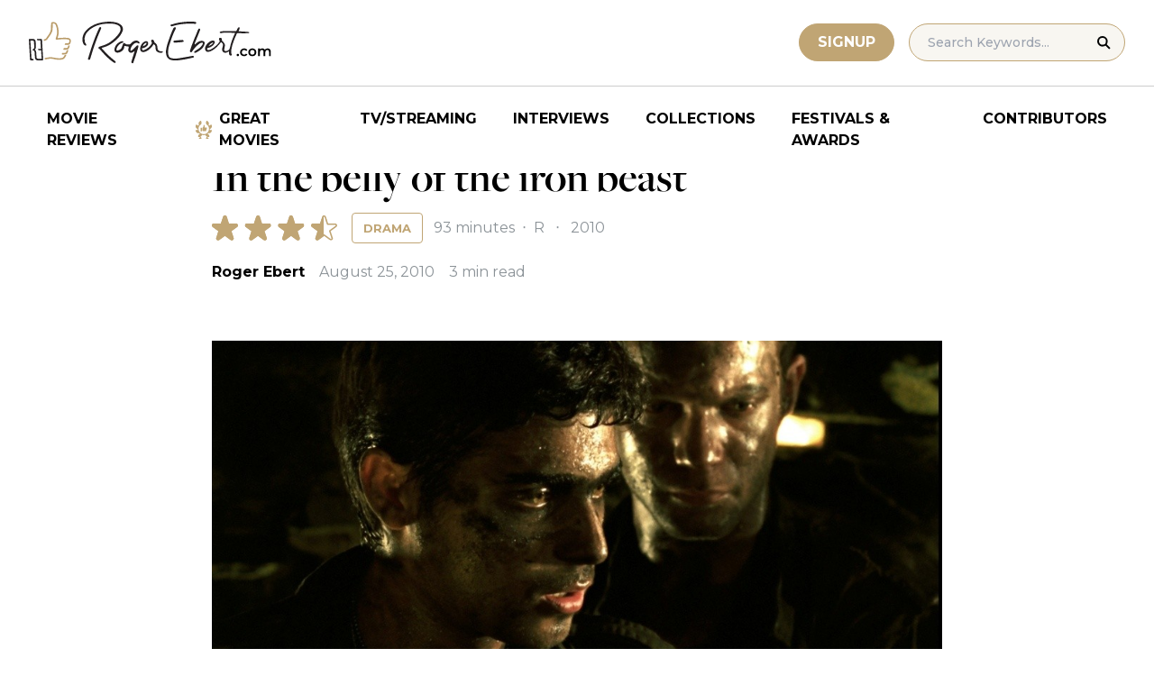

--- FILE ---
content_type: text/html; charset=UTF-8
request_url: https://www.rogerebert.com/reviews/lebanon-2010
body_size: 16712
content:
<!doctype html>
<html lang="en-US" prefix="og: https://ogp.me/ns#">
<head>
	<meta charset="UTF-8">
	<meta name="viewport" content="width=device-width, initial-scale=1, shrink-to-fit=no">

	
	<link rel="preconnect" href="https://fonts.googleapis.com">
	<link rel="preconnect" href="https://fonts.gstatic.com" crossorigin>
	<link rel="preconnect" href="https://use.typekit.net" crossorigin>
	<link rel="preconnect" href="https://p.typekit.net" crossorigin>
	<link href="https://fonts.googleapis.com/css2?family=Montserrat:ital,wght@0,100..900;1,100..900&display=swap" rel="stylesheet">

	<link media="screen" href="https://use.typekit.net/fdo4xio.css" rel="preload" as="style" onload="this.rel='stylesheet'">
	<meta content="Roger Ebert" name="application-name">
	<meta content="#FFFFFF" name="msapplication-TileColor">

		<!-- Google Tag Manager -->
	<script>(function(w,d,s,l,i){w[l]=w[l]||[];w[l].push({'gtm.start':
	new Date().getTime(),event:'gtm.js'});var f=d.getElementsByTagName(s)[0],
	j=d.createElement(s),dl=l!='dataLayer'?'&l='+l:'';j.async=true;j.src=
	'https://www.googletagmanager.com/gtm.js?id='+i+dl;f.parentNode.insertBefore(j,f);
	})(window,document,'script','dataLayer','GTM-T9HKKFWR');</script>
	<!-- End Google Tag Manager -->
	
		<!-- Advally Ads Custom Configuration -->
	<script type="text/javascript">document.pageTypeLabel="single-review";</script>

		<style>img:is([sizes="auto" i], [sizes^="auto," i]) { contain-intrinsic-size: 3000px 1500px }</style>
	
<!-- Social Warfare v4.5.6 https://warfareplugins.com - BEGINNING OF OUTPUT -->
<style>
	@font-face {
		font-family: "sw-icon-font";
		src:url("https://www.rogerebert.com/wp-content/plugins/social-warfare/assets/fonts/sw-icon-font.eot?ver=4.5.6");
		src:url("https://www.rogerebert.com/wp-content/plugins/social-warfare/assets/fonts/sw-icon-font.eot?ver=4.5.6#iefix") format("embedded-opentype"),
		url("https://www.rogerebert.com/wp-content/plugins/social-warfare/assets/fonts/sw-icon-font.woff?ver=4.5.6") format("woff"),
		url("https://www.rogerebert.com/wp-content/plugins/social-warfare/assets/fonts/sw-icon-font.ttf?ver=4.5.6") format("truetype"),
		url("https://www.rogerebert.com/wp-content/plugins/social-warfare/assets/fonts/sw-icon-font.svg?ver=4.5.6#1445203416") format("svg");
		font-weight: normal;
		font-style: normal;
		font-display:block;
	}
</style>
<!-- Social Warfare v4.5.6 https://warfareplugins.com - END OF OUTPUT -->


<!-- Search Engine Optimization by Rank Math - https://rankmath.com/ -->
<title>In the belly of the iron beast movie review (2010) | Roger Ebert</title>
<meta name="description" content="&quot;Lebanon,&quot; written and directed by Israeli filmmaker Samuel Maoz, is an immersive war-movie experience like &quot;The Hurt Locker,&quot; but turned inside out. Or,"/>
<meta name="robots" content="follow, index, max-snippet:-1, max-video-preview:-1, max-image-preview:large"/>
<link rel="canonical" href="https://www.rogerebert.com/reviews/lebanon-2010" />
<meta property="og:locale" content="en_US" />
<meta property="og:type" content="article" />
<meta property="og:title" content="In the belly of the iron beast movie review (2010) | Roger Ebert" />
<meta property="og:description" content="&quot;Lebanon,&quot; written and directed by Israeli filmmaker Samuel Maoz, is an immersive war-movie experience like &quot;The Hurt Locker,&quot; but turned inside out. Or," />
<meta property="og:url" content="https://www.rogerebert.com/reviews/lebanon-2010" />
<meta property="og:site_name" content="Roger Ebert" />
<meta property="article:publisher" content="https://www.facebook.com/RogerEbert/" />
<meta property="article:section" content="Reviews" />
<meta property="fb:app_id" content="966242223397117" />
<meta property="og:image" content="https://www.rogerebert.com/wp-content/uploads/2024/07/In-the-belly-of-the-iron-beast.jpg" />
<meta property="og:image:secure_url" content="https://www.rogerebert.com/wp-content/uploads/2024/07/In-the-belly-of-the-iron-beast.jpg" />
<meta property="og:image:width" content="1024" />
<meta property="og:image:height" content="576" />
<meta property="og:image:alt" content="In the belly of the iron beast" />
<meta property="og:image:type" content="image/jpeg" />
<meta name="twitter:card" content="summary_large_image" />
<meta name="twitter:title" content="In the belly of the iron beast movie review (2010) | Roger Ebert" />
<meta name="twitter:description" content="&quot;Lebanon,&quot; written and directed by Israeli filmmaker Samuel Maoz, is an immersive war-movie experience like &quot;The Hurt Locker,&quot; but turned inside out. Or," />
<meta name="twitter:site" content="@ebertchicago" />
<meta name="twitter:creator" content="@ebertchicago" />
<meta name="twitter:image" content="https://www.rogerebert.com/wp-content/uploads/2024/07/In-the-belly-of-the-iron-beast.jpg" />
<script type="application/ld+json" class="rank-math-schema">{"@context":"https://schema.org","@graph":[{"@type":"BreadcrumbList","@id":"https://www.rogerebert.com/reviews/lebanon-2010#breadcrumb","itemListElement":[{"@type":"ListItem","position":"1","item":{"@id":"https://www.rogerebert.com/reviews","name":"Reviews"}},{"@type":"ListItem","position":"2","item":{"@id":"https://www.rogerebert.com/reviews/lebanon-2010","name":"In the belly of the iron beast"}}]}]}</script>
<!-- /Rank Math WordPress SEO plugin -->

<link rel='dns-prefetch' href='//widget.justwatch.com' />
<!-- www.rogerebert.com is managing ads with Advanced Ads 2.0.14 – https://wpadvancedads.com/ --><script id="roger-ready">
			window.advanced_ads_ready=function(e,a){a=a||"complete";var d=function(e){return"interactive"===a?"loading"!==e:"complete"===e};d(document.readyState)?e():document.addEventListener("readystatechange",(function(a){d(a.target.readyState)&&e()}),{once:"interactive"===a})},window.advanced_ads_ready_queue=window.advanced_ads_ready_queue||[];		</script>
		<link rel='stylesheet' id='social-warfare-block-css-css' href='https://www.rogerebert.com/wp-content/plugins/social-warfare/assets/js/post-editor/dist/blocks.style.build.css?ver=6.8.2' type='text/css' media='all' />
<style id='classic-theme-styles-inline-css' type='text/css'>
/*! This file is auto-generated */
.wp-block-button__link{color:#fff;background-color:#32373c;border-radius:9999px;box-shadow:none;text-decoration:none;padding:calc(.667em + 2px) calc(1.333em + 2px);font-size:1.125em}.wp-block-file__button{background:#32373c;color:#fff;text-decoration:none}
</style>
<style id='global-styles-inline-css' type='text/css'>
:root{--wp--preset--aspect-ratio--square: 1;--wp--preset--aspect-ratio--4-3: 4/3;--wp--preset--aspect-ratio--3-4: 3/4;--wp--preset--aspect-ratio--3-2: 3/2;--wp--preset--aspect-ratio--2-3: 2/3;--wp--preset--aspect-ratio--16-9: 16/9;--wp--preset--aspect-ratio--9-16: 9/16;--wp--preset--color--black: #000000;--wp--preset--color--cyan-bluish-gray: #abb8c3;--wp--preset--color--white: #ffffff;--wp--preset--color--pale-pink: #f78da7;--wp--preset--color--vivid-red: #cf2e2e;--wp--preset--color--luminous-vivid-orange: #ff6900;--wp--preset--color--luminous-vivid-amber: #fcb900;--wp--preset--color--light-green-cyan: #7bdcb5;--wp--preset--color--vivid-green-cyan: #00d084;--wp--preset--color--pale-cyan-blue: #8ed1fc;--wp--preset--color--vivid-cyan-blue: #0693e3;--wp--preset--color--vivid-purple: #9b51e0;--wp--preset--color--primary-light: #F8F6F1;--wp--preset--color--primary-grey: #CCCCCC;--wp--preset--color--primary-gold: #C0A574;--wp--preset--color--secondary-bronze: #945B48;--wp--preset--gradient--vivid-cyan-blue-to-vivid-purple: linear-gradient(135deg,rgba(6,147,227,1) 0%,rgb(155,81,224) 100%);--wp--preset--gradient--light-green-cyan-to-vivid-green-cyan: linear-gradient(135deg,rgb(122,220,180) 0%,rgb(0,208,130) 100%);--wp--preset--gradient--luminous-vivid-amber-to-luminous-vivid-orange: linear-gradient(135deg,rgba(252,185,0,1) 0%,rgba(255,105,0,1) 100%);--wp--preset--gradient--luminous-vivid-orange-to-vivid-red: linear-gradient(135deg,rgba(255,105,0,1) 0%,rgb(207,46,46) 100%);--wp--preset--gradient--very-light-gray-to-cyan-bluish-gray: linear-gradient(135deg,rgb(238,238,238) 0%,rgb(169,184,195) 100%);--wp--preset--gradient--cool-to-warm-spectrum: linear-gradient(135deg,rgb(74,234,220) 0%,rgb(151,120,209) 20%,rgb(207,42,186) 40%,rgb(238,44,130) 60%,rgb(251,105,98) 80%,rgb(254,248,76) 100%);--wp--preset--gradient--blush-light-purple: linear-gradient(135deg,rgb(255,206,236) 0%,rgb(152,150,240) 100%);--wp--preset--gradient--blush-bordeaux: linear-gradient(135deg,rgb(254,205,165) 0%,rgb(254,45,45) 50%,rgb(107,0,62) 100%);--wp--preset--gradient--luminous-dusk: linear-gradient(135deg,rgb(255,203,112) 0%,rgb(199,81,192) 50%,rgb(65,88,208) 100%);--wp--preset--gradient--pale-ocean: linear-gradient(135deg,rgb(255,245,203) 0%,rgb(182,227,212) 50%,rgb(51,167,181) 100%);--wp--preset--gradient--electric-grass: linear-gradient(135deg,rgb(202,248,128) 0%,rgb(113,206,126) 100%);--wp--preset--gradient--midnight: linear-gradient(135deg,rgb(2,3,129) 0%,rgb(40,116,252) 100%);--wp--preset--font-size--small: 16px;--wp--preset--font-size--medium: 20px;--wp--preset--font-size--large: 30px;--wp--preset--font-size--x-large: 44px;--wp--preset--spacing--20: 0.44rem;--wp--preset--spacing--30: 0.67rem;--wp--preset--spacing--40: 1rem;--wp--preset--spacing--50: 1.5rem;--wp--preset--spacing--60: 2.25rem;--wp--preset--spacing--70: 3.38rem;--wp--preset--spacing--80: 5.06rem;--wp--preset--shadow--natural: 6px 6px 9px rgba(0, 0, 0, 0.2);--wp--preset--shadow--deep: 12px 12px 50px rgba(0, 0, 0, 0.4);--wp--preset--shadow--sharp: 6px 6px 0px rgba(0, 0, 0, 0.2);--wp--preset--shadow--outlined: 6px 6px 0px -3px rgba(255, 255, 255, 1), 6px 6px rgba(0, 0, 0, 1);--wp--preset--shadow--crisp: 6px 6px 0px rgba(0, 0, 0, 1);}:where(.is-layout-flex){gap: 0.5em;}:where(.is-layout-grid){gap: 0.5em;}body .is-layout-flex{display: flex;}.is-layout-flex{flex-wrap: wrap;align-items: center;}.is-layout-flex > :is(*, div){margin: 0;}body .is-layout-grid{display: grid;}.is-layout-grid > :is(*, div){margin: 0;}:where(.wp-block-columns.is-layout-flex){gap: 2em;}:where(.wp-block-columns.is-layout-grid){gap: 2em;}:where(.wp-block-post-template.is-layout-flex){gap: 1.25em;}:where(.wp-block-post-template.is-layout-grid){gap: 1.25em;}.has-black-color{color: var(--wp--preset--color--black) !important;}.has-cyan-bluish-gray-color{color: var(--wp--preset--color--cyan-bluish-gray) !important;}.has-white-color{color: var(--wp--preset--color--white) !important;}.has-pale-pink-color{color: var(--wp--preset--color--pale-pink) !important;}.has-vivid-red-color{color: var(--wp--preset--color--vivid-red) !important;}.has-luminous-vivid-orange-color{color: var(--wp--preset--color--luminous-vivid-orange) !important;}.has-luminous-vivid-amber-color{color: var(--wp--preset--color--luminous-vivid-amber) !important;}.has-light-green-cyan-color{color: var(--wp--preset--color--light-green-cyan) !important;}.has-vivid-green-cyan-color{color: var(--wp--preset--color--vivid-green-cyan) !important;}.has-pale-cyan-blue-color{color: var(--wp--preset--color--pale-cyan-blue) !important;}.has-vivid-cyan-blue-color{color: var(--wp--preset--color--vivid-cyan-blue) !important;}.has-vivid-purple-color{color: var(--wp--preset--color--vivid-purple) !important;}.has-black-background-color{background-color: var(--wp--preset--color--black) !important;}.has-cyan-bluish-gray-background-color{background-color: var(--wp--preset--color--cyan-bluish-gray) !important;}.has-white-background-color{background-color: var(--wp--preset--color--white) !important;}.has-pale-pink-background-color{background-color: var(--wp--preset--color--pale-pink) !important;}.has-vivid-red-background-color{background-color: var(--wp--preset--color--vivid-red) !important;}.has-luminous-vivid-orange-background-color{background-color: var(--wp--preset--color--luminous-vivid-orange) !important;}.has-luminous-vivid-amber-background-color{background-color: var(--wp--preset--color--luminous-vivid-amber) !important;}.has-light-green-cyan-background-color{background-color: var(--wp--preset--color--light-green-cyan) !important;}.has-vivid-green-cyan-background-color{background-color: var(--wp--preset--color--vivid-green-cyan) !important;}.has-pale-cyan-blue-background-color{background-color: var(--wp--preset--color--pale-cyan-blue) !important;}.has-vivid-cyan-blue-background-color{background-color: var(--wp--preset--color--vivid-cyan-blue) !important;}.has-vivid-purple-background-color{background-color: var(--wp--preset--color--vivid-purple) !important;}.has-black-border-color{border-color: var(--wp--preset--color--black) !important;}.has-cyan-bluish-gray-border-color{border-color: var(--wp--preset--color--cyan-bluish-gray) !important;}.has-white-border-color{border-color: var(--wp--preset--color--white) !important;}.has-pale-pink-border-color{border-color: var(--wp--preset--color--pale-pink) !important;}.has-vivid-red-border-color{border-color: var(--wp--preset--color--vivid-red) !important;}.has-luminous-vivid-orange-border-color{border-color: var(--wp--preset--color--luminous-vivid-orange) !important;}.has-luminous-vivid-amber-border-color{border-color: var(--wp--preset--color--luminous-vivid-amber) !important;}.has-light-green-cyan-border-color{border-color: var(--wp--preset--color--light-green-cyan) !important;}.has-vivid-green-cyan-border-color{border-color: var(--wp--preset--color--vivid-green-cyan) !important;}.has-pale-cyan-blue-border-color{border-color: var(--wp--preset--color--pale-cyan-blue) !important;}.has-vivid-cyan-blue-border-color{border-color: var(--wp--preset--color--vivid-cyan-blue) !important;}.has-vivid-purple-border-color{border-color: var(--wp--preset--color--vivid-purple) !important;}.has-vivid-cyan-blue-to-vivid-purple-gradient-background{background: var(--wp--preset--gradient--vivid-cyan-blue-to-vivid-purple) !important;}.has-light-green-cyan-to-vivid-green-cyan-gradient-background{background: var(--wp--preset--gradient--light-green-cyan-to-vivid-green-cyan) !important;}.has-luminous-vivid-amber-to-luminous-vivid-orange-gradient-background{background: var(--wp--preset--gradient--luminous-vivid-amber-to-luminous-vivid-orange) !important;}.has-luminous-vivid-orange-to-vivid-red-gradient-background{background: var(--wp--preset--gradient--luminous-vivid-orange-to-vivid-red) !important;}.has-very-light-gray-to-cyan-bluish-gray-gradient-background{background: var(--wp--preset--gradient--very-light-gray-to-cyan-bluish-gray) !important;}.has-cool-to-warm-spectrum-gradient-background{background: var(--wp--preset--gradient--cool-to-warm-spectrum) !important;}.has-blush-light-purple-gradient-background{background: var(--wp--preset--gradient--blush-light-purple) !important;}.has-blush-bordeaux-gradient-background{background: var(--wp--preset--gradient--blush-bordeaux) !important;}.has-luminous-dusk-gradient-background{background: var(--wp--preset--gradient--luminous-dusk) !important;}.has-pale-ocean-gradient-background{background: var(--wp--preset--gradient--pale-ocean) !important;}.has-electric-grass-gradient-background{background: var(--wp--preset--gradient--electric-grass) !important;}.has-midnight-gradient-background{background: var(--wp--preset--gradient--midnight) !important;}.has-small-font-size{font-size: var(--wp--preset--font-size--small) !important;}.has-medium-font-size{font-size: var(--wp--preset--font-size--medium) !important;}.has-large-font-size{font-size: var(--wp--preset--font-size--large) !important;}.has-x-large-font-size{font-size: var(--wp--preset--font-size--x-large) !important;}
:where(.wp-block-post-template.is-layout-flex){gap: 1.25em;}:where(.wp-block-post-template.is-layout-grid){gap: 1.25em;}
:where(.wp-block-columns.is-layout-flex){gap: 2em;}:where(.wp-block-columns.is-layout-grid){gap: 2em;}
:root :where(.wp-block-pullquote){font-size: 1.5em;line-height: 1.6;}
</style>
<style id='dominant-color-styles-inline-css' type='text/css'>
img[data-dominant-color]:not(.has-transparency) { background-color: var(--dominant-color); }
</style>
<link rel='stylesheet' id='main-css-css' href='https://www.rogerebert.com/wp-content/themes/roger-ebert/dist/css/main.min.css?ver=1764731873' type='text/css' media='' />
<link rel='stylesheet' id='social_warfare-css' href='https://www.rogerebert.com/wp-content/plugins/social-warfare/assets/css/style.min.css?ver=4.5.6' type='text/css' media='all' />
<script type="text/javascript" src="https://www.rogerebert.com/wp-includes/js/jquery/jquery.min.js?ver=latest" id="jquery-js"></script>
<script type="text/javascript" src="https://www.rogerebert.com/wp-content/mu-plugins/roger-ebert/template/custom-facets/custom-facet.js?ver=1764731852" id="custom-facet-js-js"></script>
<script type="text/javascript" id="advanced-ads-advanced-js-js-extra">
/* <![CDATA[ */
var advads_options = {"blog_id":"1","privacy":{"enabled":false,"state":"not_needed"}};
/* ]]> */
</script>
<script type="text/javascript" src="https://www.rogerebert.com/wp-content/plugins/advanced-ads/public/assets/js/advanced.min.js?ver=2.0.14" id="advanced-ads-advanced-js-js"></script>
<script type="text/javascript" id="advanced_ads_pro/visitor_conditions-js-extra">
/* <![CDATA[ */
var advanced_ads_pro_visitor_conditions = {"referrer_cookie_name":"advanced_ads_pro_visitor_referrer","referrer_exdays":"365","page_impr_cookie_name":"advanced_ads_page_impressions","page_impr_exdays":"3650"};
/* ]]> */
</script>
<script type="text/javascript" src="https://www.rogerebert.com/wp-content/plugins/advanced-ads-pro/modules/advanced-visitor-conditions/inc/conditions.min.js?ver=3.0.4" id="advanced_ads_pro/visitor_conditions-js"></script>
<link rel='shortlink' href='https://www.rogerebert.com/?p=57538' />
<meta name="generator" content="dominant-color-images 1.2.0">
<meta name="generator" content="performance-lab 4.0.0; plugins: dominant-color-images, speculation-rules, webp-uploads">
<meta name="generator" content="webp-uploads 2.6.0">
<script type="text/javascript">
		var advadsCfpQueue = [];
		var advadsCfpAd = function( adID ){
			if ( 'undefined' == typeof advadsProCfp ) { advadsCfpQueue.push( adID ) } else { advadsProCfp.addElement( adID ) }
		};
		</script>
				
    <script type="application/ld+json">
    {
      "@context": "https://schema.org",
      "@graph": [
        {
          "@type": "Review",
          "url": "https://www.rogerebert.com/reviews/lebanon-2010",
          "name": "In the belly of the iron beast",
          "description": "",
          "itemReviewed": {
            "@type": "Movie",
            "name": "In the belly of the iron beast",
            "image": {
              "@type": "ImageObject",
              "representativeOfPage": true,
              "url": "https://www.rogerebert.com/wp-content/uploads/2024/03/Lebanon.jpg",
              "width": "1050",
              "height": "1400"
            },
            "duration": "PT93M",
            "dateCreated": "2010-08-25",
            "actor": [{"@type":"Person","name":"Yoav Donat"},{"@type":"Person","name":"Oshri Cohen"},{"@type":"Person","name":"Itay Tiran"},{"@type":"Person","name":"Zohar Strauss"},{"@type":"Person","name":"Michael Moshonov"}],
            "director": [],
            "productionCompany": { "@type": "Organization", "name": "Sony Pictures Classics" }
          },
          "author": {
            "@type": "Person",
            "name": "Roger Ebert",
            "sameAs": "https://www.rogerebert.com/contributors/roger-ebert"
          },
          "publisher": {
            "@type": "Organization",
            "name": "Roger Ebert",
            "sameAs": "https://www.rogerebert.com"
          },
          "datePublished": "2010-08-25",
		  "inLanguage": "In Hebrew, Arabic, French and English, with English subtitles", 
		  "reviewBody": "\"Lebanon,\" written and directed by Israeli filmmaker Samuel Maoz, is an immersive war-movie experience like \"The Hurt Locker,\" but turned inside out. Or, perhaps more accurately, outside in. Kathryn Bigelow's Oscar-winning combat picture propels us out into the open with an American bomb squad in Iraq \u2014 surrounded from every angle by gazing eyes, cameras and telescopes. Maoz's film, winner of the Golden Lion at the 2009 Venice Film Festival, shuts us into a tank with an Israeli crew on a mission in Lebanon for virtually its entire running time. So the sensations of overheated overexposure the audience shares with the characters in \"The Hurt Locker\" are replaced by a sweltering claustrophobia in \"Lebanon.\" Both movies are stylistically experimental films of a sort: At one extreme, there are Bigelow's rapid-fire, multi-camera orchestrations of light and space and distance; at the other, Maoz's compression of desert warfare into the confines of a single dark metal box. With the exception of three shots \u2014 the opening and two closing images \u2014 everything we see is inside, or from inside, the tank. Because we're at such close quarters, the main characters \u2014 a commander, a gunner, a loader and a driver \u2014 never appear whole within the frame, only as dismembered figures: faces, heads, torsos, legs, feet. There's not enough room in this cramped mechanical compartment for entire human beings. What's happening in the world outside is gleaned only through the blinkered perspective of a scope marked with crosshairs, enhanced when necessary by night-vision technology. Occasionally, this point of view shifts into a more psychologically subjective telephoto view (signaled by a metallic thunk on the soundtrack), almost as if an optometrist had flipped to another lens, bringing a piece of your vision into sharper focus. What the men see and hear out there is horrific. Even worse, the victims of the chaos outside sometimes stare right at the lens, as if they can see into the souls of the humans behind it, hunkered down within the machine. These moments are piercing reminders that we, along with those manning the tank, are \u2014 for all the heavy armor around us \u2014 not just observers, witnesses, voyeurs. We are participants in what is going on out there. Sometimes, when the hatch opens, the outside comes in: the steely officer who keeps returning to give mission orders, the bloodied body of a slain Israeli soldier, a Syrian hostage. At times, it feels like we're trapped in an absurdist nightmare by Samuel Beckett or Edward Albee, dreading not only where this bucket is headed, but who or what might suddenly drop in. This is a platoon picture in a rumbling, rolling crate. Like all such movies (Samuel Fuller's quintessential \"The Big Red One\" comes to mind), the structure of \"Lebanon\" is anecdotal, with scenes built around the inevitable atrocities of war that can seem as commonplace as cliches until you see them realized again this vividly. When, for example, a new gunner finds himself unable to shoot at an oncoming car (he can see the driver's face too clearly \u2014 or imagines he can), the tragic consequences for his fellow soldiers, and the next vehicle that comes along, are compounded by his failure of nerve. Maoz was 20 years old when he served as an Israeli tank gunner during the invasion of Lebanon in 1982. Like World War II vet Fuller, he has the ability to fuse the immediacy and authenticity of his wartime experience with images bold enough to bear the weight of their metaphors. Engraved on the inside of the tank are the words: \u201cMan is steel. The tank is only iron.\u201d Like the Nostromo in \"Alien,\" the sweating, groaning tank is a fusion of flesh and machine. The floor of the vessel is a festering stew of foul liquids (water, oil, urine) and decomposing solids (cigarette butts, ammo shells, soda cans, spilled rations). This is what it means to be in the belly of the beast.",
          "reviewRating": {
            "@type": "Rating",
            "ratingValue": 3.5,
            "bestRating": 4,
            "worstRating": 0
          }
        }
      ]
    }
    </script>
    <meta name="generator" content="speculation-rules 1.6.0">
<script async src="https://securepubads.g.doubleclick.net/tag/js/gpt.js"></script>

<script type="text/javascript" id="AdvallyRules" src="https://cdn.adligature.com/rogerebert.com/prod/rules.js" async defer></script>
<link rel="stylesheet" type="text/css" id="AdvallyStyles" href="https://cdn.adligature.com/rogerebert.com/prod/rules.css"></link>

<script type="text/javascript">
// Handle LazyLoaded content including ads
document.addEventListener('facetwp-loaded', function(e) {
	advally.scanNew(); 
});
	
// Set custom targeting for page
var advally = advally || {};
advally.cmd = advally.cmd || [];
advally.cmd.push(function() {
  advally.Page.setTargeting('wp-page', document.pageTypeLabel);
});
</script>
<link rel="icon" href="https://www.rogerebert.com/wp-content/uploads/2024/07/cropped-favicon-196x196-1-32x32.png" sizes="32x32" />
<link rel="icon" href="https://www.rogerebert.com/wp-content/uploads/2024/07/cropped-favicon-196x196-1-192x192.png" sizes="192x192" />
<link rel="apple-touch-icon" href="https://www.rogerebert.com/wp-content/uploads/2024/07/cropped-favicon-196x196-1-180x180.png" />
<meta name="msapplication-TileImage" content="https://www.rogerebert.com/wp-content/uploads/2024/07/cropped-favicon-196x196-1-270x270.png" />
</head>

<body class="wp-singular review-template-default single single-review postid-57538 wp-theme-roger-ebert no-sidebar">
<!-- Google Tag Manager (noscript) -->
<noscript><iframe src="https://www.googletagmanager.com/ns.html?id=GTM-T9HKKFWR"
height="0" width="0" style="display:none;visibility:hidden"></iframe></noscript>
<!-- End Google Tag Manager (noscript) -->
<div id="page" class="site">

	<header id="masthead" class="site-header fixed w-full bg-white top-0 left-0 right-0 menu-top z-50">
		<div class="border-b border-[#cccccc] border-solid max-w-full w-full">
			<div class="max-w-[1440px] m-auto flex p-6 sm:px-8 justify-between items-center">
				<a href="https://www.rogerebert.com" rel="home" class="w-[200px] sm:w-[270px]" aria-label="Roger Ebert homepage">
					<img width="270" height="47" fetchpriority="high" src="https://www.rogerebert.com/wp-content/themes/roger-ebert/source/images/roger-ebert-logo.svg" alt="Roger Ebert Logo">
				</a>
				<a href="/search" class="ml-auto mr-0 sm:mr-5 block lg:hidden" aria-label="Site search">
					<img width="21" height="21" fetchpriority="high" src="https://www.rogerebert.com/wp-content/themes/roger-ebert/source/images/search-thin.svg" alt="Search Icon">
				</a>
								<a href="/prime" class="gold-button lg:ml-auto mr-2 lg:mr-4 hidden sm:block">
					Signup
				</a>
								<form action="/search" method="get" accept-charset="UTF-8" class="relative hidden lg:block">
	<label for="search" class="sr-only">Search in https://www.rogerebert.com</label>
	<input type="text" placeholder="Search Keywords..." name="q" id="search" class="px-5 bg-primary-light text-sm py-2.5 border border-primary-gold montserrat-500 rounded-full text-base" value="" />
	<input type="image" class="absolute right-4 top-3.5" alt="Search" src="https://www.rogerebert.com/wp-content/themes/roger-ebert/source/images/search-icon.svg" />
</form>
				<div class="mobile-menu overflow-hidden visible w-10 relative h-5 flex items-center justify-end cursor-pointer xl:invisible xl:w-0">
					<span></span>
				</div>
			</div>
		</div>

		<nav id="site-navigation" class="main-navigation fixed bg-white w-full left-0 right-0 top-24 m-auto flex px-2 xl:px-8 py-4 justify-center items-center invisible opacity-0 bottom-0 right-2/4  top-[84px] sm:top-[96px] xl:absolue xl:bottom-auto xl:right-auto xl:visible xl:opacity-100">
			<div class="menu-primary-menu-container"><ul id="primary-menu" class="menu"><li id="menu-item-214879" class="menu-item menu-item-type-custom menu-item-object-custom menu-item-214879"><a href="/reviews">Movie Reviews</a></li>
<li id="menu-item-214880" class="great-movies menu-item menu-item-type-custom menu-item-object-custom menu-item-214880"><a href="/great-movies">Great Movies</a></li>
<li id="menu-item-214881" class="menu-item menu-item-type-custom menu-item-object-custom menu-item-214881"><a href="/streaming">TV/Streaming</a></li>
<li id="menu-item-214882" class="menu-item menu-item-type-custom menu-item-object-custom menu-item-214882"><a href="/interviews">Interviews</a></li>
<li id="menu-item-214883" class="menu-item menu-item-type-custom menu-item-object-custom menu-item-214883"><a href="/collections">Collections</a></li>
<li id="menu-item-214884" class="menu-item menu-item-type-custom menu-item-object-custom menu-item-214884"><a href="/festivals-and-awards">Festivals &#038; Awards</a></li>
<li id="menu-item-214885" class="menu-item menu-item-type-custom menu-item-object-custom menu-item-214885"><a href="/contributors">Contributors</a></li>
</ul></div>		</nav>

	</header>

	<div id="content" class="site-content">
		<div class="row">

		
		<!-- Advally Ad -->
		<div class="roger-top-leaderboard" id="roger-76987249"><div class="AdvallyContainer"><div class="AdvallyTag v2 HeaderLeaderboard"></div></div></div>
<div id="primary" class="content-area col-8">
	<main id="main" class="site-main">
		<header class="page-header m-auto max-w-[1440px] px-6 sm:px-8 flex flex-col justify-center md:grid md:grid-cols-12">
			<div class="pt-8 pb-6 xl:pt-12 sm:pt-12 sm:pb-9 xl:pb-14 col-start-1 col-end-13 lg:col-start-3 lg:col-end-11">
				<nav aria-label="breadcrumbs" class="rank-math-breadcrumb"><p><a href="https://www.rogerebert.com/reviews">Reviews</a></p></nav><h1 class="page-title mt-2 text-4xl sm:text-5xl sm:mt-3">In the belly of the iron beast</h1>				<div class="flex items-center justify-start mt-3 sm:mt-4 mb-2 flex-wrap">
					<div class="flex justify-start items-center mr-3 sm:mr-4">
	<div class="star-box">
		<img src="https://www.rogerebert.com/wp-content/themes/roger-ebert/source/images/stars-fill.svg" alt="star rating" class="h-7 filled star35">
		<img height="28" width="139" src="https://www.rogerebert.com/wp-content/themes/roger-ebert/source/images/stars.svg" alt="star rating" class="h-7">
	</div>
</div>
					<a href="https://www.rogerebert.com/genre/drama" class="px-2 sm:px-3 text-xs montserrat-700 py-[4px] sm:py-2 border border-primary-gold rounded text-primary-gold sm:text-[13px] uppercase transition-colors hover:bg-primary-gold hover:text-white">Drama</a><div class="ml-2 sm:ml-3 text-meta-grey text-xs sm:text-base sm:w-auto font-heading-sans">						93 minutes
												<span class="mx-1 sm:x-2"> ‧ </span>R												<span class="mx-1 sm:mx-2"> ‧ </span>2010						</div>				</div>
				<div class="flex items-center mt-3 sm:mt-5 flex-wrap text-sm sm:text-base">
					<div class="flex items-center mb-3 sm:mb-0 mr-4 w-full sm:w-auto text-black font-bold font-heading-sans">
						<a href="https://www.rogerebert.com/contributors/roger-ebert">Roger Ebert</a>					</div>
					<div class="font-heading-sans text-meta-grey">
						August 25, 2010					</div>
					<div class="font-heading-sans text-meta-grey ml-4">
						3 min read					</div>
									</div>
			</div>
		</header>
		<section class="m-auto max-w-[1440px] px-6 sm:px-8 flex flex-col justify-center md:grid md:grid-cols-12">
			<div class="col-start-1 col-end-13 lg:col-start-3 lg:col-end-11">
				<div class="mt-2 mb-6 md:mb-12 lg:mb-20">
					<div class="mb-4"><img width="1024" height="576" src="https://www.rogerebert.com/wp-content/uploads/2024/07/In-the-belly-of-the-iron-beast.jpg" class="attachment-large size-large wp-post-image" alt="" decoding="async" fetchpriority="high" srcset="https://www.rogerebert.com/wp-content/uploads/2024/07/In-the-belly-of-the-iron-beast.jpg 1024w, https://www.rogerebert.com/wp-content/uploads/2024/07/In-the-belly-of-the-iron-beast-768x432.jpg 768w" sizes="(max-width: 1024px) 100vw, 1024px" /></div>					
<article id="post-57538" class="post-57538 review type-review status-publish has-post-thumbnail hentry category-reviews">
	<div class="entry-content text-lg sm:text-xl leading-7 sm:leading-8 mb-7 sm:mb-9">
				<div class="roger-review-inline-1-2" style="float: left;" id="roger-2643954273"><!--
<div id="ReviewInlineVideo" style="max-width: 600px; justify-content: center; display: flex; margin: 0px auto;"></div>
-->
<div id="ReviewInlineVideoContainer" style="justify-content: center; display: flex; aspect-ratio: 16/9.5; ">
	<div id="ReviewInlineVideo" style="width: 100%;">
		
	</div>
</div>
<style>
	#ReviewInlineVideoContainer {
		width: 380px;
		margin: 0 20px 10px 0; 
	}
	@media (max-width: 680px) {
		.roger-post-inline-1 {
			float: none !important;
		}
		#PostInlineVideoContainer {
			width: 100%;
			margin-left: auto; 
			margin-right: auto; 
		}
	}

</style></div><p>&#8220;Lebanon,&#8221; written and directed by Israeli filmmaker <a href="/cast-and-crew/samuel-maoz">Samuel Maoz</a>, is an immersive war-movie experience like &#8220;<a href="/reviews/the-hurt-locker-2009">The Hurt Locker</a>,&#8221; but turned inside out. Or, perhaps more accurately, outside in. Kathryn Bigelow&#8217;s Oscar-winning combat picture propels us out into the open with an American bomb squad in Iraq — surrounded from every angle by gazing eyes, cameras and telescopes. Maoz&#8217;s film, winner of the Golden Lion at the 2009 Venice Film Festival, shuts us into a tank with an Israeli crew on a mission in Lebanon for virtually its entire running time. </p>
<p>So the sensations of overheated overexposure the audience shares with the characters in &#8220;The Hurt Locker&#8221; are replaced by a sweltering claustrophobia in &#8220;Lebanon.&#8221; Both movies are stylistically experimental films of a sort: At one extreme, there are Bigelow&#8217;s rapid-fire, multi-camera orchestrations of light and space and distance; at the other, Maoz&#8217;s compression of desert warfare into the confines of a single dark metal box.</p><div class="roger-review-inline-2-2" id="roger-3429390401"><div class="AdvallyContainer"><div class="AdvallyTag v2 ContentInlineBanner"></div></div></div>
<p>With the exception of three shots — the opening and two closing images — everything we see is inside, or from inside, the tank. Because we&#8217;re at such close quarters, the main characters — a commander, a gunner, a loader and a driver — never appear whole within the frame, only as dismembered figures: faces, heads, torsos, legs, feet. There&#8217;s not enough room in this cramped mechanical compartment for entire human beings. </p>
<p>What&#8217;s happening in the world outside is gleaned only through the blinkered perspective of a scope marked with crosshairs, enhanced when necessary by night-vision technology. Occasionally, this point of view shifts into a more psychologically subjective telephoto view (signaled by a metallic thunk on the soundtrack), almost as if an optometrist had flipped to another lens, bringing a piece of your vision into sharper focus. What the men see and hear out there is horrific. </p><div class="roger-review-inline-2-2" id="roger-3104374584"><div class="AdvallyContainer"><div class="AdvallyTag v2 ContentInlineBanner"></div></div></div>
<p>Even worse, the victims of the chaos outside sometimes stare right at the lens, as if they can see into the souls of the humans behind it, hunkered down within the machine. These moments are piercing reminders that we, along with those manning the tank, are — for all the heavy armor around us — not just observers, witnesses, voyeurs. We are participants in what is going on out there. </p>
<p>Sometimes, when the hatch opens, the outside comes in: the steely officer who keeps returning to give mission orders, the bloodied body of a slain Israeli soldier, a Syrian hostage. At times, it feels like we&#8217;re trapped in an absurdist nightmare by Samuel Beckett or <a href="/cast-and-crew/edward-albee">Edward Albee</a>, dreading not only where this bucket is headed, but who or what might suddenly drop in.</p><div class="roger-review-inline-2-2" id="roger-1096472219"><div class="AdvallyContainer"><div class="AdvallyTag v2 ContentInlineBanner"></div></div></div>
<p>This is a platoon picture in a rumbling, rolling crate. Like all such movies (Samuel Fuller&#8217;s quintessential &#8220;<a href="/reviews/great-movie-the-big-red-one-1980">The Big Red One</a>&#8221; comes to mind), the structure of &#8220;Lebanon&#8221; is anecdotal, with scenes built around the inevitable atrocities of war that can seem as commonplace as cliches until you see them realized again this vividly. When, for example, a new gunner finds himself unable to shoot at an oncoming car (he can see the driver&#8217;s face too clearly — or imagines he can), the tragic consequences for his fellow soldiers, and the next vehicle that comes along, are compounded by his failure of nerve. </p>
<p>Maoz was 20 years old when he served as an Israeli tank gunner during the invasion of Lebanon in 1982. Like World War II vet Fuller, he has the ability to fuse the immediacy and authenticity of his wartime experience with images bold enough to bear the weight of their metaphors. Engraved on the inside of the tank are the words: “Man is steel. The tank is only iron.” Like the Nostromo in &#8220;<a href="/reviews/great-movie-alien-1979">Alien</a>,&#8221; the sweating, groaning tank is a fusion of flesh and machine. The floor of the vessel is a festering stew of foul liquids (water, oil, urine) and decomposing solids (cigarette butts, ammo shells, soda cans, spilled rations). This is what it means to be in the belly of the beast.</p><div class="roger-review-inline-2-2" id="roger-3929520182"><div class="AdvallyContainer"><div class="AdvallyTag v2 ContentInlineBanner"></div></div></div>
<div class="swp-content-locator"></div>	</div>
</article>
<div class="flex flex-col p-4 justWatch--widget">
	<p class="advertisement--title text-lg font-heading-serif">Now streaming on:</p>
	<div data-api-key="3868a1d2cf7234d3bb44ffc5455adc18" data-id-type="tmdb" data-id="32084" data-jw-widget="" data-object-type="movie"></div>
	<div class="justWatch--poweredBy font-heading-sans text-label-grey text-sm">
		<a href="https://www.justwatch.com/" target="_blank" rel="noopener" class="flex items-center">Powered by <img alt="JustWatch" aria-label="JustWatch" height="10px" src="https://widget.justwatch.com/assets/JW_logo_black_10px.svg" class="h-[10px] ml-2" loading="lazy"></a>
	</div>
</div>
<div class="swp_social_panel swp_horizontal_panel swp_flat_fresh  swp_default_full_color swp_individual_full_color swp_other_full_color scale-100  scale-" data-min-width="1100" data-float-color="#ffffff" data-float="none" data-float-mobile="none" data-transition="slide" data-post-id="57538" ><div class="nc_tweetContainer swp_share_button swp_twitter" data-network="twitter"><a class="nc_tweet swp_share_link" rel="nofollow noreferrer noopener" target="_blank" href="https://twitter.com/intent/tweet?text=In+the+belly+of+the+iron+beast&url=https%3A%2F%2Fwww.rogerebert.com%2Freviews%2Flebanon-2010" data-link="https://twitter.com/intent/tweet?text=In+the+belly+of+the+iron+beast&url=https%3A%2F%2Fwww.rogerebert.com%2Freviews%2Flebanon-2010"><span class="swp_count swp_hide"><span class="iconFiller"><span class="spaceManWilly"><i class="sw swp_twitter_icon"></i><span class="swp_share">Tweet</span></span></span></span></a></div><div class="nc_tweetContainer swp_share_button swp_facebook" data-network="facebook"><a class="nc_tweet swp_share_link" rel="nofollow noreferrer noopener" target="_blank" href="https://www.facebook.com/share.php?u=https%3A%2F%2Fwww.rogerebert.com%2Freviews%2Flebanon-2010" data-link="https://www.facebook.com/share.php?u=https%3A%2F%2Fwww.rogerebert.com%2Freviews%2Flebanon-2010"><span class="swp_count swp_hide"><span class="iconFiller"><span class="spaceManWilly"><i class="sw swp_facebook_icon"></i><span class="swp_share">Share</span></span></span></span></a></div><div class="nc_tweetContainer swp_share_button swp_linkedin" data-network="linkedin"><a class="nc_tweet swp_share_link" rel="nofollow noreferrer noopener" target="_blank" href="https://www.linkedin.com/cws/share?url=https%3A%2F%2Fwww.rogerebert.com%2Freviews%2Flebanon-2010" data-link="https://www.linkedin.com/cws/share?url=https%3A%2F%2Fwww.rogerebert.com%2Freviews%2Flebanon-2010"><span class="swp_count swp_hide"><span class="iconFiller"><span class="spaceManWilly"><i class="sw swp_linkedin_icon"></i><span class="swp_share">Share</span></span></span></span></a></div><div class="nc_tweetContainer swp_share_button swp_pinterest" data-network="pinterest"><a rel="nofollow noreferrer noopener" class="nc_tweet swp_share_link noPop" href="https://pinterest.com/pin/create/button/?url=https%3A%2F%2Fwww.rogerebert.com%2Freviews%2Flebanon-2010" onClick="event.preventDefault(); 
							var e=document.createElement('script');
							e.setAttribute('type','text/javascript');
							e.setAttribute('charset','UTF-8');
							e.setAttribute('src','//assets.pinterest.com/js/pinmarklet.js?r='+Math.random()*99999999);
							document.body.appendChild(e);
						" ><span class="swp_count swp_hide"><span class="iconFiller"><span class="spaceManWilly"><i class="sw swp_pinterest_icon"></i><span class="swp_share">Pin</span></span></span></span></a></div></div>			<div class="p-6 sm:p-8 bg-primary-light my-10 sm:my-12 flex flex-col sm:flex-row items-start justify-start sm:items-center gap-4 sm:gap-6" id="author-bio">
				<div class="rounded-full author-avatar w-[72px] h-[72px] overflow-hidden">
					<img width="128" height="53" src="https://www.rogerebert.com/wp-content/uploads/2024/06/Roger-Ebert-1.jpg" class="h-full w-full object-cover" alt="" loading="lazy" fetchpriority="low" decoding="async" srcset="https://www.rogerebert.com/wp-content/uploads/2024/06/Roger-Ebert-1.jpg 1200w, https://www.rogerebert.com/wp-content/uploads/2024/06/Roger-Ebert-1-768x320.jpg 768w" sizes="auto, (max-width: 128px) 100vw, 128px" />				</div>
				<div class="text-lg flex-1">
					<h5 class="font-heading-serif text-2xl mb-1"><a href="https://www.rogerebert.com/contributors/roger-ebert">Roger Ebert</a></h5>
					<p>Roger Ebert was the film critic of the Chicago Sun-Times from 1967 until his death in 2013. In 1975, he won the Pulitzer Prize for distinguished criticism.</p>
				</div>
			</div>
							</div>
			</div>
		</section>
		<div class="m-auto max-w-[1440px] px-2 pb-8 sm:pb-16 sm:px-2 flex flex-col justify-center md:grid md:grid-cols-12" id="content-lower">
			<div class="col-start-1 col-end-13">
				<div class="flex justify-center flex-wrap items-center">
					<div class="flex flex-col items-start credit-col">
						<h4 class="page-title mb-3 text-3xl sm:text-4xl font-heading-serif mt-0">Lebanon</h4>
						<a href="https://www.rogerebert.com/genre/drama" class="px-2 sm:px-3 mb-4 text-xs montserrat-700 py-[4px] sm:py-2 border border-primary-gold rounded text-primary-gold sm:text-[13px] uppercase transition-colors hover:bg-primary-gold hover:text-white">Drama</a><div class="flex justify-start items-center mr-3 sm:mr-4">
	<div class="star-box">
		<img src="https://www.rogerebert.com/wp-content/themes/roger-ebert/source/images/stars-fill.svg" alt="star rating" class="h-7 filled star35">
		<img height="28" width="139" src="https://www.rogerebert.com/wp-content/themes/roger-ebert/source/images/stars.svg" alt="star rating" class="h-7">
	</div>
</div>
<div class="mt-4 text-label-grey font-heading-sans text-sm">							93 minutes
														<span class="mx-2"> ‧ </span>R														<span class="mx-2"> ‧ </span>2010							</div>					</div>
					<div class="credit-col">
						<div class="mt-2 sm:mt-0 mb-2 shadow-black shadow-sm sm:mb-3"><img width="1050" height="1400" src="https://www.rogerebert.com/wp-content/uploads/2024/03/Lebanon.jpg" class="attachment-medium size-medium wp-post-image" alt="" loading="lazy" decoding="async" srcset="https://www.rogerebert.com/wp-content/uploads/2024/03/Lebanon.jpg 1050w, https://www.rogerebert.com/wp-content/uploads/2024/03/Lebanon-768x1024.jpg 768w" sizes="auto, (max-width: 1050px) 100vw, 1050px" /></div>					</div>
											<div class="credit-col">
							<h4 class="text-2xl mb-1 font-heading-serif">Cast</h4>
							<ul>
																										<li class="font-heading-sans mb-2 sm:my-2 text-sm">
										<a href="https://www.rogerebert.com/cast-and-crew/yoav-donat" class="underline">Yoav Donat</a>
										<span>as Shmulik</span>
									</li>
																										<li class="font-heading-sans mb-2 sm:my-2 text-sm">
										<a href="https://www.rogerebert.com/cast-and-crew/oshri-cohen" class="underline">Oshri Cohen</a>
										<span>as Hertzel</span>
									</li>
																										<li class="font-heading-sans mb-2 sm:my-2 text-sm">
										<a href="https://www.rogerebert.com/cast-and-crew/itay-tiran" class="underline">Itay Tiran</a>
										<span>as Assi</span>
									</li>
																										<li class="font-heading-sans mb-2 sm:my-2 text-sm">
										<a href="https://www.rogerebert.com/cast-and-crew/zohar-strauss" class="underline">Zohar Strauss</a>
										<span>as Jamil</span>
									</li>
																										<li class="font-heading-sans mb-2 sm:my-2 text-sm">
										<a href="https://www.rogerebert.com/cast-and-crew/michael-moshonov" class="underline">Michael Moshonov</a>
										<span>as Yigal</span>
									</li>
															</ul>
						</div>
					
											<div class="credit-col">
							<ul>
																	<li class="mb-2 sm:mb-4">
										<h4 class="text-2xl mb-1 font-heading-serif">Written and directed by</h4>
										<ul>
																							<li class="font-heading-sans my-2 text-sm">
													<a href="https://www.rogerebert.com/cast-and-crew/samuel-maoz" class="underline">Samuel Maoz</a>
												</li>
																					</ul>

									</li>
															</ul>
						</div>
									</div>
			</div>
		</div>

		<div class="border-t border-[#cccccc] border-solid pt-8 sm:pt-14 pb-0">
			<div class="m-auto max-w-[1440px] px-6 sm:px-8 flex flex-col justify-center md:grid md:grid-cols-12">
				<div class="col-start-1 col-end-13 lg:col-start-3 lg:col-end-11"">
					<h4 class="text-2xl mb-8 md:text-3xl w-full text-center font-heading-serif" id="comments-header">Leave a comment</h4>
						<div id="disqus_thread" class="mb-8"></div>
						<script>
							var DISQUS_TITLE = "In the belly of the iron beast";
							var DISQUS_URL = "https://www.rogerebert.com/reviews/lebanon-2010";
							var DISQUS_IDENTIFIER = "/reviews/lebanon-2010";
														var DISQUS_DISABLE_ADS = false;
													</script>
						<noscript>
							Please enable JavaScript to view the
							<a href="https://disqus.com/?ref_noscript" rel="nofollow">
								comments powered by Disqus.
							</a>
						</noscript>

									</div>
		</div>

		<div class="max-w-[1440px] ml-auto mr-auto relative flex flex-col px-6 xs:px-4">
			<hr class="wp-block-separator single-template has-alpha-channel-opacity is-style-default">
			<h4 class="text-2xl md:text-3xl w-full text-center font-heading-serif">Now playing</h4>
			<div class="w-auto pt-4 pb-2 sm:py-6 flex-1 grid-cols-1 grid xs:grid-cols-2 sm:grid-cols-3 lg:grid-cols-4">
				<article class="review-small-card now-playing-random px-0 py-4 xs:px-2 sm:p-4
hidden">
	<a href="https://www.rogerebert.com/reviews/deepfaking-sam-altman-documentary-film-review-2026" class="image-hover cursor-pointer relative rounded flex flex-col justify-end">
		<div class="w-full aspect-9/14 overflow-hidden">
			<img width="256" height="379" src="https://www.rogerebert.com/wp-content/uploads/2026/01/MV5BYWZiNmY1NDItZjJhYy00ZmNlLWIwZjQtM2ViZmYyZmE1ODkzXkEyXkFqcGc@._V1_FMjpg_UX1000_-256x379.jpg" class="w-full feature-image object-cover aspect-9/14 not-transparent wp-post-image" alt="Deepfaking Sam Altman" loading="lazy" decoding="async" srcset="https://www.rogerebert.com/wp-content/uploads/2026/01/MV5BYWZiNmY1NDItZjJhYy00ZmNlLWIwZjQtM2ViZmYyZmE1ODkzXkEyXkFqcGc@._V1_FMjpg_UX1000_-256x379.jpg 256w, https://www.rogerebert.com/wp-content/uploads/2026/01/MV5BYWZiNmY1NDItZjJhYy00ZmNlLWIwZjQtM2ViZmYyZmE1ODkzXkEyXkFqcGc@._V1_FMjpg_UX1000_-190x281.jpg 190w, https://www.rogerebert.com/wp-content/uploads/2026/01/MV5BYWZiNmY1NDItZjJhYy00ZmNlLWIwZjQtM2ViZmYyZmE1ODkzXkEyXkFqcGc@._V1_FMjpg_UX1000_-122x180.jpg 122w, https://www.rogerebert.com/wp-content/uploads/2026/01/MV5BYWZiNmY1NDItZjJhYy00ZmNlLWIwZjQtM2ViZmYyZmE1ODkzXkEyXkFqcGc@._V1_FMjpg_UX1000_-320x474.jpg 320w, https://www.rogerebert.com/wp-content/uploads/2026/01/MV5BYWZiNmY1NDItZjJhYy00ZmNlLWIwZjQtM2ViZmYyZmE1ODkzXkEyXkFqcGc@._V1_FMjpg_UX1000_-jpg.webp 519w" sizes="auto, (max-width: 256px) 100vw, 256px" data-has-transparency="false" data-dominant-color="d9dfe1" style="--dominant-color: #d9dfe1;" />		</div>
		<h3 class="text-2xl z-10 mt-4 inline">
			<span>Deepfaking Sam Altman</span>
					</h3>
		<div class="montserrat-500 mt-2 text-meta-grey text-sm">
			Matt Zoller Seitz		</div>
		
<div class="w-full flex justify-start items-center mt-3">
		<div class="star-box">
		<img src="https://www.rogerebert.com/wp-content/themes/roger-ebert/source/images/stars-fill.svg" alt="star rating" class="h-5 filled star20">
		<img width="99" height="20" src="https://www.rogerebert.com/wp-content/themes/roger-ebert/source/images/stars.svg" alt="star rating" class="h-5">
	</div>
	</div>
			</a>
</article>
<article class="review-small-card now-playing-random px-0 py-4 xs:px-2 sm:p-4
hidden">
	<a href="https://www.rogerebert.com/reviews/all-you-need-is-kill-anime-film-review-2026" class="image-hover cursor-pointer relative rounded flex flex-col justify-end">
		<div class="w-full aspect-9/14 overflow-hidden">
			<img width="256" height="373" src="https://www.rogerebert.com/wp-content/uploads/2026/01/unnamed-7-256x373.png" class="w-full feature-image object-cover aspect-9/14 not-transparent wp-post-image" alt="ALL YOU NEED IS KILL" loading="lazy" decoding="async" srcset="https://www.rogerebert.com/wp-content/uploads/2026/01/unnamed-7-256x373.png 256w, https://www.rogerebert.com/wp-content/uploads/2026/01/unnamed-7-193x281.png 193w, https://www.rogerebert.com/wp-content/uploads/2026/01/unnamed-7-124x180.png 124w, https://www.rogerebert.com/wp-content/uploads/2026/01/unnamed-7-324x472.png 324w, https://www.rogerebert.com/wp-content/uploads/2026/01/unnamed-7-png.webp 527w" sizes="auto, (max-width: 256px) 100vw, 256px" data-has-transparency="false" data-dominant-color="866370" style="--dominant-color: #866370;" />		</div>
		<h3 class="text-2xl z-10 mt-4 inline">
			<span>ALL YOU NEED IS KILL</span>
					</h3>
		<div class="montserrat-500 mt-2 text-meta-grey text-sm">
			Simon Abrams		</div>
		
<div class="w-full flex justify-start items-center mt-3">
		<div class="star-box">
		<img src="https://www.rogerebert.com/wp-content/themes/roger-ebert/source/images/stars-fill.svg" alt="star rating" class="h-5 filled star30">
		<img width="99" height="20" src="https://www.rogerebert.com/wp-content/themes/roger-ebert/source/images/stars.svg" alt="star rating" class="h-5">
	</div>
	</div>
			</a>
</article>
<article class="review-small-card now-playing-random px-0 py-4 xs:px-2 sm:p-4
hidden">
	<a href="https://www.rogerebert.com/reviews/a-private-life-jodie-foster-film-review-2026" class="image-hover cursor-pointer relative rounded flex flex-col justify-end">
		<div class="w-full aspect-9/14 overflow-hidden">
			<img width="256" height="380" src="https://www.rogerebert.com/wp-content/uploads/2026/01/MV5BM2Y4OWIzMTQtMzk0OC00NGM5LTgxMGUtZDM1ZDIxMGRhZjEzXkEyXkFqcGc@._V1_FMjpg_UX1000_-256x380.jpg" class="w-full feature-image object-cover aspect-9/14 not-transparent wp-post-image" alt="A Private Life" loading="lazy" decoding="async" srcset="https://www.rogerebert.com/wp-content/uploads/2026/01/MV5BM2Y4OWIzMTQtMzk0OC00NGM5LTgxMGUtZDM1ZDIxMGRhZjEzXkEyXkFqcGc@._V1_FMjpg_UX1000_-256x380.jpg 256w, https://www.rogerebert.com/wp-content/uploads/2026/01/MV5BM2Y4OWIzMTQtMzk0OC00NGM5LTgxMGUtZDM1ZDIxMGRhZjEzXkEyXkFqcGc@._V1_FMjpg_UX1000_-190x281.jpg 190w, https://www.rogerebert.com/wp-content/uploads/2026/01/MV5BM2Y4OWIzMTQtMzk0OC00NGM5LTgxMGUtZDM1ZDIxMGRhZjEzXkEyXkFqcGc@._V1_FMjpg_UX1000_-121x180.jpg 121w, https://www.rogerebert.com/wp-content/uploads/2026/01/MV5BM2Y4OWIzMTQtMzk0OC00NGM5LTgxMGUtZDM1ZDIxMGRhZjEzXkEyXkFqcGc@._V1_FMjpg_UX1000_-320x474.jpg 320w, https://www.rogerebert.com/wp-content/uploads/2026/01/MV5BM2Y4OWIzMTQtMzk0OC00NGM5LTgxMGUtZDM1ZDIxMGRhZjEzXkEyXkFqcGc@._V1_FMjpg_UX1000_-jpg.webp 518w" sizes="auto, (max-width: 256px) 100vw, 256px" data-has-transparency="false" data-dominant-color="5a3a2c" style="--dominant-color: #5a3a2c;" />		</div>
		<h3 class="text-2xl z-10 mt-4 inline">
			<span>A Private Life</span>
					</h3>
		<div class="montserrat-500 mt-2 text-meta-grey text-sm">
			Peyton Robinson		</div>
		
<div class="w-full flex justify-start items-center mt-3">
		<div class="star-box">
		<img src="https://www.rogerebert.com/wp-content/themes/roger-ebert/source/images/stars-fill.svg" alt="star rating" class="h-5 filled star25">
		<img width="99" height="20" src="https://www.rogerebert.com/wp-content/themes/roger-ebert/source/images/stars.svg" alt="star rating" class="h-5">
	</div>
	</div>
			</a>
</article>
<article class="review-small-card now-playing-random px-0 py-4 xs:px-2 sm:p-4
hidden">
	<a href="https://www.rogerebert.com/reviews/shuffle-documentary-film-review-2026" class="image-hover cursor-pointer relative rounded flex flex-col justify-end">
		<div class="w-full aspect-9/14 overflow-hidden">
			<img width="256" height="378" src="https://www.rogerebert.com/wp-content/uploads/2026/01/MV5BMWQ1YjcxOTAtOWY1Mi00YzdhLWIyNjktZTA0MTkyMjFiMWY0XkEyXkFqcGc@._V1_-256x378.jpg" class="w-full feature-image object-cover aspect-9/14 not-transparent wp-post-image" alt="Shuffle" loading="lazy" decoding="async" srcset="https://www.rogerebert.com/wp-content/uploads/2026/01/MV5BMWQ1YjcxOTAtOWY1Mi00YzdhLWIyNjktZTA0MTkyMjFiMWY0XkEyXkFqcGc@._V1_-256x378.jpg 256w, https://www.rogerebert.com/wp-content/uploads/2026/01/MV5BMWQ1YjcxOTAtOWY1Mi00YzdhLWIyNjktZTA0MTkyMjFiMWY0XkEyXkFqcGc@._V1_-190x281.jpg 190w, https://www.rogerebert.com/wp-content/uploads/2026/01/MV5BMWQ1YjcxOTAtOWY1Mi00YzdhLWIyNjktZTA0MTkyMjFiMWY0XkEyXkFqcGc@._V1_-122x180.jpg 122w, https://www.rogerebert.com/wp-content/uploads/2026/01/MV5BMWQ1YjcxOTAtOWY1Mi00YzdhLWIyNjktZTA0MTkyMjFiMWY0XkEyXkFqcGc@._V1_-321x474.jpg 321w, https://www.rogerebert.com/wp-content/uploads/2026/01/MV5BMWQ1YjcxOTAtOWY1Mi00YzdhLWIyNjktZTA0MTkyMjFiMWY0XkEyXkFqcGc@._V1_-jpg.webp 520w" sizes="auto, (max-width: 256px) 100vw, 256px" data-has-transparency="false" data-dominant-color="d2b559" style="--dominant-color: #d2b559;" />		</div>
		<h3 class="text-2xl z-10 mt-4 inline">
			<span>Shuffle</span>
					</h3>
		<div class="montserrat-500 mt-2 text-meta-grey text-sm">
			Craig D. Lindsey		</div>
		
<div class="w-full flex justify-start items-center mt-3">
		<div class="star-box">
		<img src="https://www.rogerebert.com/wp-content/themes/roger-ebert/source/images/stars-fill.svg" alt="star rating" class="h-5 filled star25">
		<img width="99" height="20" src="https://www.rogerebert.com/wp-content/themes/roger-ebert/source/images/stars.svg" alt="star rating" class="h-5">
	</div>
	</div>
			</a>
</article>
<article class="review-small-card now-playing-random px-0 py-4 xs:px-2 sm:p-4
hidden">
	<a href="https://www.rogerebert.com/reviews/sound-of-falling-mubi-movie-review-2026" class="image-hover cursor-pointer relative rounded flex flex-col justify-end">
		<div class="w-full aspect-9/14 overflow-hidden">
			<img width="256" height="379" src="https://www.rogerebert.com/wp-content/uploads/2026/01/MV5BOTcxOWU0ZTUtMjY1OC00NTRlLTk0YjMtMjViNDYxYWVkNzBiXkEyXkFqcGc@._V1_-256x379.jpg" class="w-full feature-image object-cover aspect-9/14 not-transparent wp-post-image" alt="Sound of Falling" loading="lazy" decoding="async" srcset="https://www.rogerebert.com/wp-content/uploads/2026/01/MV5BOTcxOWU0ZTUtMjY1OC00NTRlLTk0YjMtMjViNDYxYWVkNzBiXkEyXkFqcGc@._V1_-256x379.jpg 256w, https://www.rogerebert.com/wp-content/uploads/2026/01/MV5BOTcxOWU0ZTUtMjY1OC00NTRlLTk0YjMtMjViNDYxYWVkNzBiXkEyXkFqcGc@._V1_-190x281.jpg 190w, https://www.rogerebert.com/wp-content/uploads/2026/01/MV5BOTcxOWU0ZTUtMjY1OC00NTRlLTk0YjMtMjViNDYxYWVkNzBiXkEyXkFqcGc@._V1_-122x180.jpg 122w, https://www.rogerebert.com/wp-content/uploads/2026/01/MV5BOTcxOWU0ZTUtMjY1OC00NTRlLTk0YjMtMjViNDYxYWVkNzBiXkEyXkFqcGc@._V1_-320x474.jpg 320w, https://www.rogerebert.com/wp-content/uploads/2026/01/MV5BOTcxOWU0ZTUtMjY1OC00NTRlLTk0YjMtMjViNDYxYWVkNzBiXkEyXkFqcGc@._V1_-jpg.webp 519w" sizes="auto, (max-width: 256px) 100vw, 256px" data-has-transparency="false" data-dominant-color="745c49" style="--dominant-color: #745c49;" />		</div>
		<h3 class="text-2xl z-10 mt-4 inline">
			<span>Sound of Falling</span>
					</h3>
		<div class="montserrat-500 mt-2 text-meta-grey text-sm">
			Sheila O'Malley		</div>
		
<div class="w-full flex justify-start items-center mt-3">
		<div class="star-box">
		<img src="https://www.rogerebert.com/wp-content/themes/roger-ebert/source/images/stars-fill.svg" alt="star rating" class="h-5 filled star35">
		<img width="99" height="20" src="https://www.rogerebert.com/wp-content/themes/roger-ebert/source/images/stars.svg" alt="star rating" class="h-5">
	</div>
	</div>
			</a>
</article>
<article class="review-small-card now-playing-random px-0 py-4 xs:px-2 sm:p-4
hidden">
	<a href="https://www.rogerebert.com/reviews/seeds-documentary-film-review-2026" class="image-hover cursor-pointer relative rounded flex flex-col justify-end">
		<div class="w-full aspect-9/14 overflow-hidden">
			<img width="256" height="384" src="https://www.rogerebert.com/wp-content/uploads/2026/01/jzE0u6BaaE7bBOPbuaVQHXuR4pk-256x384.jpg" class="w-full feature-image object-cover aspect-9/14 not-transparent wp-post-image" alt="Seeds" loading="lazy" decoding="async" srcset="https://www.rogerebert.com/wp-content/uploads/2026/01/jzE0u6BaaE7bBOPbuaVQHXuR4pk-256x384.jpg 256w, https://www.rogerebert.com/wp-content/uploads/2026/01/jzE0u6BaaE7bBOPbuaVQHXuR4pk-768x1152-jpg.webp 768w, https://www.rogerebert.com/wp-content/uploads/2026/01/jzE0u6BaaE7bBOPbuaVQHXuR4pk-1024x1536-jpg.webp 1024w, https://www.rogerebert.com/wp-content/uploads/2026/01/jzE0u6BaaE7bBOPbuaVQHXuR4pk-187x281.jpg 187w, https://www.rogerebert.com/wp-content/uploads/2026/01/jzE0u6BaaE7bBOPbuaVQHXuR4pk-120x180.jpg 120w, https://www.rogerebert.com/wp-content/uploads/2026/01/jzE0u6BaaE7bBOPbuaVQHXuR4pk-316x474.jpg 316w, https://www.rogerebert.com/wp-content/uploads/2026/01/jzE0u6BaaE7bBOPbuaVQHXuR4pk-jpg.webp 1280w" sizes="auto, (max-width: 256px) 100vw, 256px" data-has-transparency="false" data-dominant-color="3e3e3d" style="--dominant-color: #3e3e3d;" />		</div>
		<h3 class="text-2xl z-10 mt-4 inline">
			<span>Seeds</span>
					</h3>
		<div class="montserrat-500 mt-2 text-meta-grey text-sm">
			Brian Tallerico		</div>
		
<div class="w-full flex justify-start items-center mt-3">
		<div class="star-box">
		<img src="https://www.rogerebert.com/wp-content/themes/roger-ebert/source/images/stars-fill.svg" alt="star rating" class="h-5 filled star35">
		<img width="99" height="20" src="https://www.rogerebert.com/wp-content/themes/roger-ebert/source/images/stars.svg" alt="star rating" class="h-5">
	</div>
	</div>
			</a>
</article>
<article class="review-small-card now-playing-random px-0 py-4 xs:px-2 sm:p-4
hidden">
	<a href="https://www.rogerebert.com/reviews/the-rip-netflix-matt-damon-ben-affleck-movie-review-2026" class="image-hover cursor-pointer relative rounded flex flex-col justify-end">
		<div class="w-full aspect-9/14 overflow-hidden">
			<img width="256" height="384" src="https://www.rogerebert.com/wp-content/uploads/2026/01/cC3RawQQdjlUc0j1ULrURqs4bTh-256x384.jpg" class="w-full feature-image object-cover aspect-9/14 not-transparent wp-post-image" alt="The Rip (2026)" loading="lazy" decoding="async" srcset="https://www.rogerebert.com/wp-content/uploads/2026/01/cC3RawQQdjlUc0j1ULrURqs4bTh-256x384.jpg 256w, https://www.rogerebert.com/wp-content/uploads/2026/01/cC3RawQQdjlUc0j1ULrURqs4bTh-768x1152-jpg.webp 768w, https://www.rogerebert.com/wp-content/uploads/2026/01/cC3RawQQdjlUc0j1ULrURqs4bTh-1024x1536-jpg.webp 1024w, https://www.rogerebert.com/wp-content/uploads/2026/01/cC3RawQQdjlUc0j1ULrURqs4bTh-187x281.jpg 187w, https://www.rogerebert.com/wp-content/uploads/2026/01/cC3RawQQdjlUc0j1ULrURqs4bTh-120x180.jpg 120w, https://www.rogerebert.com/wp-content/uploads/2026/01/cC3RawQQdjlUc0j1ULrURqs4bTh-316x474.jpg 316w, https://www.rogerebert.com/wp-content/uploads/2026/01/cC3RawQQdjlUc0j1ULrURqs4bTh-jpg.webp 1280w" sizes="auto, (max-width: 256px) 100vw, 256px" data-has-transparency="false" data-dominant-color="53391d" style="--dominant-color: #53391d;" />		</div>
		<h3 class="text-2xl z-10 mt-4 inline">
			<span>The Rip (2026)</span>
					</h3>
		<div class="montserrat-500 mt-2 text-meta-grey text-sm">
			Brian Tallerico		</div>
		
<div class="w-full flex justify-start items-center mt-3">
		<div class="star-box">
		<img src="https://www.rogerebert.com/wp-content/themes/roger-ebert/source/images/stars-fill.svg" alt="star rating" class="h-5 filled star30">
		<img width="99" height="20" src="https://www.rogerebert.com/wp-content/themes/roger-ebert/source/images/stars.svg" alt="star rating" class="h-5">
	</div>
	</div>
			</a>
</article>
<article class="review-small-card now-playing-random px-0 py-4 xs:px-2 sm:p-4
hidden">
	<a href="https://www.rogerebert.com/reviews/space-time-science-fiction-movie-review-2026" class="image-hover cursor-pointer relative rounded flex flex-col justify-end">
		<div class="w-full aspect-9/14 overflow-hidden">
			<img width="256" height="386" src="https://www.rogerebert.com/wp-content/uploads/2026/01/MV5BMzQ1ZTBiNGMtOGE5Zi00MTFjLWI4MzctNWExZTZjZWEwZTczXkEyXkFqcGc@._V1_FMjpg_UX1000_-256x386.jpg" class="w-full feature-image object-cover aspect-9/14 not-transparent wp-post-image" alt="Space/Time" loading="lazy" decoding="async" srcset="https://www.rogerebert.com/wp-content/uploads/2026/01/MV5BMzQ1ZTBiNGMtOGE5Zi00MTFjLWI4MzctNWExZTZjZWEwZTczXkEyXkFqcGc@._V1_FMjpg_UX1000_-256x386.jpg 256w, https://www.rogerebert.com/wp-content/uploads/2026/01/MV5BMzQ1ZTBiNGMtOGE5Zi00MTFjLWI4MzctNWExZTZjZWEwZTczXkEyXkFqcGc@._V1_FMjpg_UX1000_-186x281.jpg 186w, https://www.rogerebert.com/wp-content/uploads/2026/01/MV5BMzQ1ZTBiNGMtOGE5Zi00MTFjLWI4MzctNWExZTZjZWEwZTczXkEyXkFqcGc@._V1_FMjpg_UX1000_-119x180.jpg 119w, https://www.rogerebert.com/wp-content/uploads/2026/01/MV5BMzQ1ZTBiNGMtOGE5Zi00MTFjLWI4MzctNWExZTZjZWEwZTczXkEyXkFqcGc@._V1_FMjpg_UX1000_-314x474.jpg 314w, https://www.rogerebert.com/wp-content/uploads/2026/01/MV5BMzQ1ZTBiNGMtOGE5Zi00MTFjLWI4MzctNWExZTZjZWEwZTczXkEyXkFqcGc@._V1_FMjpg_UX1000_-jpg.webp 509w" sizes="auto, (max-width: 256px) 100vw, 256px" data-has-transparency="false" data-dominant-color="3a4c79" style="--dominant-color: #3a4c79;" />		</div>
		<h3 class="text-2xl z-10 mt-4 inline">
			<span>Space/Time</span>
					</h3>
		<div class="montserrat-500 mt-2 text-meta-grey text-sm">
			Matt Zoller Seitz		</div>
		
<div class="w-full flex justify-start items-center mt-3">
		<div class="star-box">
		<img src="https://www.rogerebert.com/wp-content/themes/roger-ebert/source/images/stars-fill.svg" alt="star rating" class="h-5 filled star20">
		<img width="99" height="20" src="https://www.rogerebert.com/wp-content/themes/roger-ebert/source/images/stars.svg" alt="star rating" class="h-5">
	</div>
	</div>
			</a>
</article>
<article class="review-small-card now-playing-random px-0 py-4 xs:px-2 sm:p-4
hidden">
	<a href="https://www.rogerebert.com/reviews/28-years-later-the-bone-temple-ralph-fiennes-film-review-2026" class="image-hover cursor-pointer relative rounded flex flex-col justify-end">
		<div class="w-full aspect-9/14 overflow-hidden">
			<img width="256" height="379" src="https://www.rogerebert.com/wp-content/uploads/2026/01/MV5BNWU3MGE2MDMtMzk2Ny00OTZiLTk5NjUtMWVlZTEyMzVhYTIxXkEyXkFqcGc@._V1_-256x379.jpg" class="w-full feature-image object-cover aspect-9/14 not-transparent wp-post-image" alt="28 Years Later: The Bone Temple" loading="lazy" decoding="async" srcset="https://www.rogerebert.com/wp-content/uploads/2026/01/MV5BNWU3MGE2MDMtMzk2Ny00OTZiLTk5NjUtMWVlZTEyMzVhYTIxXkEyXkFqcGc@._V1_-256x379.jpg 256w, https://www.rogerebert.com/wp-content/uploads/2026/01/MV5BNWU3MGE2MDMtMzk2Ny00OTZiLTk5NjUtMWVlZTEyMzVhYTIxXkEyXkFqcGc@._V1_-768x1137-jpg.webp 768w, https://www.rogerebert.com/wp-content/uploads/2026/01/MV5BNWU3MGE2MDMtMzk2Ny00OTZiLTk5NjUtMWVlZTEyMzVhYTIxXkEyXkFqcGc@._V1_-1037x1536-jpg.webp 1037w, https://www.rogerebert.com/wp-content/uploads/2026/01/MV5BNWU3MGE2MDMtMzk2Ny00OTZiLTk5NjUtMWVlZTEyMzVhYTIxXkEyXkFqcGc@._V1_-1383x2048-jpg.webp 1383w, https://www.rogerebert.com/wp-content/uploads/2026/01/MV5BNWU3MGE2MDMtMzk2Ny00OTZiLTk5NjUtMWVlZTEyMzVhYTIxXkEyXkFqcGc@._V1_-190x281.jpg 190w, https://www.rogerebert.com/wp-content/uploads/2026/01/MV5BNWU3MGE2MDMtMzk2Ny00OTZiLTk5NjUtMWVlZTEyMzVhYTIxXkEyXkFqcGc@._V1_-122x180.jpg 122w, https://www.rogerebert.com/wp-content/uploads/2026/01/MV5BNWU3MGE2MDMtMzk2Ny00OTZiLTk5NjUtMWVlZTEyMzVhYTIxXkEyXkFqcGc@._V1_-320x474.jpg 320w, https://www.rogerebert.com/wp-content/uploads/2026/01/MV5BNWU3MGE2MDMtMzk2Ny00OTZiLTk5NjUtMWVlZTEyMzVhYTIxXkEyXkFqcGc@._V1_-jpg.webp 1729w" sizes="auto, (max-width: 256px) 100vw, 256px" data-has-transparency="false" data-dominant-color="8b3d14" style="--dominant-color: #8b3d14;" />		</div>
		<h3 class="text-2xl z-10 mt-4 inline">
			<span>28 Years Later: The Bone Temple</span>
					</h3>
		<div class="montserrat-500 mt-2 text-meta-grey text-sm">
			Robert Daniels		</div>
		
<div class="w-full flex justify-start items-center mt-3">
		<div class="star-box">
		<img src="https://www.rogerebert.com/wp-content/themes/roger-ebert/source/images/stars-fill.svg" alt="star rating" class="h-5 filled star35">
		<img width="99" height="20" src="https://www.rogerebert.com/wp-content/themes/roger-ebert/source/images/stars.svg" alt="star rating" class="h-5">
	</div>
	</div>
			</a>
</article>
<article class="review-small-card now-playing-random px-0 py-4 xs:px-2 sm:p-4
hidden">
	<a href="https://www.rogerebert.com/reviews/holding-liat-film-review-2026" class="image-hover cursor-pointer relative rounded flex flex-col justify-end">
		<div class="w-full aspect-9/14 overflow-hidden">
			<img width="256" height="384" src="https://www.rogerebert.com/wp-content/uploads/2026/01/MV5BMTBjNjhiNTktYWQ5YS00OTk3LThhYTItMTc3YWFmNWUwMzdkXkEyXkFqcGc@._V1_-256x384.jpg" class="w-full feature-image object-cover aspect-9/14 not-transparent wp-post-image" alt="Holding Liat" loading="lazy" decoding="async" srcset="https://www.rogerebert.com/wp-content/uploads/2026/01/MV5BMTBjNjhiNTktYWQ5YS00OTk3LThhYTItMTc3YWFmNWUwMzdkXkEyXkFqcGc@._V1_-256x384.jpg 256w, https://www.rogerebert.com/wp-content/uploads/2026/01/MV5BMTBjNjhiNTktYWQ5YS00OTk3LThhYTItMTc3YWFmNWUwMzdkXkEyXkFqcGc@._V1_-768x1152-jpg.webp 768w, https://www.rogerebert.com/wp-content/uploads/2026/01/MV5BMTBjNjhiNTktYWQ5YS00OTk3LThhYTItMTc3YWFmNWUwMzdkXkEyXkFqcGc@._V1_-187x281.jpg 187w, https://www.rogerebert.com/wp-content/uploads/2026/01/MV5BMTBjNjhiNTktYWQ5YS00OTk3LThhYTItMTc3YWFmNWUwMzdkXkEyXkFqcGc@._V1_-120x180.jpg 120w, https://www.rogerebert.com/wp-content/uploads/2026/01/MV5BMTBjNjhiNTktYWQ5YS00OTk3LThhYTItMTc3YWFmNWUwMzdkXkEyXkFqcGc@._V1_-316x474.jpg 316w, https://www.rogerebert.com/wp-content/uploads/2026/01/MV5BMTBjNjhiNTktYWQ5YS00OTk3LThhYTItMTc3YWFmNWUwMzdkXkEyXkFqcGc@._V1_.jpg 900w" sizes="auto, (max-width: 256px) 100vw, 256px" data-has-transparency="false" data-dominant-color="bbb6ae" style="--dominant-color: #bbb6ae;" />		</div>
		<h3 class="text-2xl z-10 mt-4 inline">
			<span>Holding Liat</span>
					</h3>
		<div class="montserrat-500 mt-2 text-meta-grey text-sm">
			Matt Zoller Seitz		</div>
		
<div class="w-full flex justify-start items-center mt-3">
		<div class="star-box">
		<img src="https://www.rogerebert.com/wp-content/themes/roger-ebert/source/images/stars-fill.svg" alt="star rating" class="h-5 filled star30">
		<img width="99" height="20" src="https://www.rogerebert.com/wp-content/themes/roger-ebert/source/images/stars.svg" alt="star rating" class="h-5">
	</div>
	</div>
			</a>
</article>
<article class="review-small-card now-playing-random px-0 py-4 xs:px-2 sm:p-4
hidden">
	<a href="https://www.rogerebert.com/reviews/dead-mans-wire-gus-van-sant-film-review-2026" class="image-hover cursor-pointer relative rounded flex flex-col justify-end">
		<div class="w-full aspect-9/14 overflow-hidden">
			<img width="256" height="379" src="https://www.rogerebert.com/wp-content/uploads/2026/01/MV5BYzJhZTFjYjQtOGRiYS00ZWZjLWJmYTMtYWY0ZDMzMjM5YmY5XkEyXkFqcGc@._V1_-256x379.jpg" class="w-full feature-image object-cover aspect-9/14 not-transparent wp-post-image" alt="Dead Man&#8217;s Wire" loading="lazy" decoding="async" srcset="https://www.rogerebert.com/wp-content/uploads/2026/01/MV5BYzJhZTFjYjQtOGRiYS00ZWZjLWJmYTMtYWY0ZDMzMjM5YmY5XkEyXkFqcGc@._V1_-256x379.jpg 256w, https://www.rogerebert.com/wp-content/uploads/2026/01/MV5BYzJhZTFjYjQtOGRiYS00ZWZjLWJmYTMtYWY0ZDMzMjM5YmY5XkEyXkFqcGc@._V1_-768x1138-jpg.webp 768w, https://www.rogerebert.com/wp-content/uploads/2026/01/MV5BYzJhZTFjYjQtOGRiYS00ZWZjLWJmYTMtYWY0ZDMzMjM5YmY5XkEyXkFqcGc@._V1_-1037x1536-jpg.webp 1037w, https://www.rogerebert.com/wp-content/uploads/2026/01/MV5BYzJhZTFjYjQtOGRiYS00ZWZjLWJmYTMtYWY0ZDMzMjM5YmY5XkEyXkFqcGc@._V1_-1382x2048-jpg.webp 1382w, https://www.rogerebert.com/wp-content/uploads/2026/01/MV5BYzJhZTFjYjQtOGRiYS00ZWZjLWJmYTMtYWY0ZDMzMjM5YmY5XkEyXkFqcGc@._V1_-190x281.jpg 190w, https://www.rogerebert.com/wp-content/uploads/2026/01/MV5BYzJhZTFjYjQtOGRiYS00ZWZjLWJmYTMtYWY0ZDMzMjM5YmY5XkEyXkFqcGc@._V1_-122x180.jpg 122w, https://www.rogerebert.com/wp-content/uploads/2026/01/MV5BYzJhZTFjYjQtOGRiYS00ZWZjLWJmYTMtYWY0ZDMzMjM5YmY5XkEyXkFqcGc@._V1_-320x474.jpg 320w, https://www.rogerebert.com/wp-content/uploads/2026/01/MV5BYzJhZTFjYjQtOGRiYS00ZWZjLWJmYTMtYWY0ZDMzMjM5YmY5XkEyXkFqcGc@._V1_-scaled-jpg.webp 1728w" sizes="auto, (max-width: 256px) 100vw, 256px" data-has-transparency="false" data-dominant-color="ad917e" style="--dominant-color: #ad917e;" />		</div>
		<h3 class="text-2xl z-10 mt-4 inline">
			<span>Dead Man&#8217;s Wire</span>
					</h3>
		<div class="montserrat-500 mt-2 text-meta-grey text-sm">
			Matt Zoller Seitz		</div>
		
<div class="w-full flex justify-start items-center mt-3">
		<div class="star-box">
		<img src="https://www.rogerebert.com/wp-content/themes/roger-ebert/source/images/stars-fill.svg" alt="star rating" class="h-5 filled star40">
		<img width="99" height="20" src="https://www.rogerebert.com/wp-content/themes/roger-ebert/source/images/stars.svg" alt="star rating" class="h-5">
	</div>
	</div>
			</a>
</article>
<article class="review-small-card now-playing-random px-0 py-4 xs:px-2 sm:p-4
hidden">
	<a href="https://www.rogerebert.com/reviews/all-thats-left-of-you-movie-review-2026" class="image-hover cursor-pointer relative rounded flex flex-col justify-end">
		<div class="w-full aspect-9/14 overflow-hidden">
			<img width="256" height="378" src="https://www.rogerebert.com/wp-content/uploads/2026/01/MV5BOWEwN2MxY2EtNjJlMi00ZDU3LTgxOTQtNDk1NmMwYWUxMjNhXkEyXkFqcGc@._V1_-256x378.jpg" class="w-full feature-image object-cover aspect-9/14 not-transparent wp-post-image" alt="All That&#8217;s Left of You" loading="lazy" decoding="async" srcset="https://www.rogerebert.com/wp-content/uploads/2026/01/MV5BOWEwN2MxY2EtNjJlMi00ZDU3LTgxOTQtNDk1NmMwYWUxMjNhXkEyXkFqcGc@._V1_-256x378.jpg 256w, https://www.rogerebert.com/wp-content/uploads/2026/01/MV5BOWEwN2MxY2EtNjJlMi00ZDU3LTgxOTQtNDk1NmMwYWUxMjNhXkEyXkFqcGc@._V1_-768x1134-jpg.webp 768w, https://www.rogerebert.com/wp-content/uploads/2026/01/MV5BOWEwN2MxY2EtNjJlMi00ZDU3LTgxOTQtNDk1NmMwYWUxMjNhXkEyXkFqcGc@._V1_-1040x1536-jpg.webp 1040w, https://www.rogerebert.com/wp-content/uploads/2026/01/MV5BOWEwN2MxY2EtNjJlMi00ZDU3LTgxOTQtNDk1NmMwYWUxMjNhXkEyXkFqcGc@._V1_-1387x2048-jpg.webp 1387w, https://www.rogerebert.com/wp-content/uploads/2026/01/MV5BOWEwN2MxY2EtNjJlMi00ZDU3LTgxOTQtNDk1NmMwYWUxMjNhXkEyXkFqcGc@._V1_-190x281.jpg 190w, https://www.rogerebert.com/wp-content/uploads/2026/01/MV5BOWEwN2MxY2EtNjJlMi00ZDU3LTgxOTQtNDk1NmMwYWUxMjNhXkEyXkFqcGc@._V1_-122x180.jpg 122w, https://www.rogerebert.com/wp-content/uploads/2026/01/MV5BOWEwN2MxY2EtNjJlMi00ZDU3LTgxOTQtNDk1NmMwYWUxMjNhXkEyXkFqcGc@._V1_-321x474.jpg 321w, https://www.rogerebert.com/wp-content/uploads/2026/01/MV5BOWEwN2MxY2EtNjJlMi00ZDU3LTgxOTQtNDk1NmMwYWUxMjNhXkEyXkFqcGc@._V1_.jpg 1625w" sizes="auto, (max-width: 256px) 100vw, 256px" data-has-transparency="false" data-dominant-color="79726b" style="--dominant-color: #79726b;" />		</div>
		<h3 class="text-2xl z-10 mt-4 inline">
			<span>All That&#8217;s Left of You</span>
					</h3>
		<div class="montserrat-500 mt-2 text-meta-grey text-sm">
			Robert Daniels		</div>
		
<div class="w-full flex justify-start items-center mt-3">
		<div class="star-box">
		<img src="https://www.rogerebert.com/wp-content/themes/roger-ebert/source/images/stars-fill.svg" alt="star rating" class="h-5 filled star40">
		<img width="99" height="20" src="https://www.rogerebert.com/wp-content/themes/roger-ebert/source/images/stars.svg" alt="star rating" class="h-5">
	</div>
	</div>
			</a>
</article>
			</div>
		</div>

		<div class="max-w-[1440px] px-6 pb-2 sm:pb-6 ml-auto mr-auto relative flex flex-col xs:px-4">
			<hr class="wp-block-separator single-template has-alpha-channel-opacity is-style-default">
			<h4 class="text-2xl mb-5 sm:mb-6 md:text-3xl w-full text-center font-heading-serif">Latest articles</h4>
			<div class="w-auto flex-1 grid-cols-1 grid sm:grid-cols-2 xl:grid-cols-4">
				
<article class="px-0 py-4 xs:px-2 sm:px-4">
	<a href="https://www.rogerebert.com/interviews/nick-digilio-40-years-40-films-book-interview" class="image-hover relative rounded flex flex-col justify-end">
					<div class="w-full aspect-video overflow-hidden">
				<img width="452" height="281" src="https://www.rogerebert.com/wp-content/uploads/2026/01/midnight-run-slide-2-452x281.jpg" class="w-full feature-image aspect-video object-cover not-transparent wp-post-image" alt="" loading="lazy" decoding="async" srcset="https://www.rogerebert.com/wp-content/uploads/2026/01/midnight-run-slide-2-452x281.jpg 452w, https://www.rogerebert.com/wp-content/uploads/2026/01/midnight-run-slide-2-768x477-jpg.webp 768w, https://www.rogerebert.com/wp-content/uploads/2026/01/midnight-run-slide-2-1536x955-jpg.webp 1536w, https://www.rogerebert.com/wp-content/uploads/2026/01/midnight-run-slide-2-2048x1273-jpg.webp 2048w, https://www.rogerebert.com/wp-content/uploads/2026/01/midnight-run-slide-2-290x180.jpg 290w, https://www.rogerebert.com/wp-content/uploads/2026/01/midnight-run-slide-2-324x201.jpg 324w, https://www.rogerebert.com/wp-content/uploads/2026/01/midnight-run-slide-2-256x159.jpg 256w" sizes="auto, (max-width: 452px) 100vw, 452px" data-has-transparency="false" data-dominant-color="3b3d45" style="--dominant-color: #3b3d45;" />			</div>
						<div class="uppercase montserrat-700 text-primary-gold mt-4 text-sm">
			Interviews		</div>
				<h3 class="text-2xl xs:text-xl sm:text-2xl z-10 mt-2">Remote-Droppers and Jeff Bridges: Nick Digilio on His Book About 40 Years Reviewing Movies</h3>
		<div class="text-meta-grey mt-2">
			2 days ago		</div>
	</a>
</article>

<article class="px-0 py-4 xs:px-2 sm:px-4">
	<a href="https://www.rogerebert.com/interviews/no-other-choice-park-chan-wook-lee-byung-hun-interview" class="image-hover relative rounded flex flex-col justify-end">
					<div class="w-full aspect-video overflow-hidden">
				<img width="422" height="281" src="https://www.rogerebert.com/wp-content/uploads/2026/01/NO-OTHER-CHOICE_Still_03_Courtesy-of-NEON-422x281.jpg" class="w-full feature-image aspect-video object-cover not-transparent wp-post-image" alt="Lee Byung-hun Park Chan-wook No Other Choice Interview" loading="lazy" decoding="async" srcset="https://www.rogerebert.com/wp-content/uploads/2026/01/NO-OTHER-CHOICE_Still_03_Courtesy-of-NEON-422x281.jpg 422w, https://www.rogerebert.com/wp-content/uploads/2026/01/NO-OTHER-CHOICE_Still_03_Courtesy-of-NEON-768x512-jpg.webp 768w, https://www.rogerebert.com/wp-content/uploads/2026/01/NO-OTHER-CHOICE_Still_03_Courtesy-of-NEON-270x180.jpg 270w, https://www.rogerebert.com/wp-content/uploads/2026/01/NO-OTHER-CHOICE_Still_03_Courtesy-of-NEON-324x216.jpg 324w, https://www.rogerebert.com/wp-content/uploads/2026/01/NO-OTHER-CHOICE_Still_03_Courtesy-of-NEON-256x171.jpg 256w, https://www.rogerebert.com/wp-content/uploads/2026/01/NO-OTHER-CHOICE_Still_03_Courtesy-of-NEON-jpg.webp 1152w" sizes="auto, (max-width: 422px) 100vw, 422px" data-has-transparency="false" data-dominant-color="524e42" style="--dominant-color: #524e42;" />			</div>
						<div class="uppercase montserrat-700 text-primary-gold mt-4 text-sm">
			Interviews		</div>
				<h3 class="text-2xl xs:text-xl sm:text-2xl z-10 mt-2">Aim Your Rage at the Right Target: Park Chan-wook and Lee Byung-hun on &#8220;No Other Choice&#8221;</h3>
		<div class="text-meta-grey mt-2">
			2 days ago		</div>
	</a>
</article>

<article class="px-0 py-4 xs:px-2 sm:px-4">
	<a href="https://www.rogerebert.com/streaming/agatha-christies-seven-dials-netflix-tv-review-2026" class="image-hover relative rounded flex flex-col justify-end">
					<div class="w-full aspect-video overflow-hidden">
				<img width="422" height="281" src="https://www.rogerebert.com/wp-content/uploads/2026/01/AAAAQUMrbl6BeCfFjdPQ0d1sG3oUG7-8KX_yhOuL4Pwe-6I2EXAAd07qicAg4TGfZsZQiPVs2CY-IAdvorOHs6PAlU34MSGVqa0fMuiyOcXsuSJib88pRqO67QZEwTASRf9gGbN7cki9-ta2vEh7bXwoln2R-422x281.jpg" class="w-full feature-image aspect-video object-cover not-transparent wp-post-image" alt="" loading="lazy" decoding="async" srcset="https://www.rogerebert.com/wp-content/uploads/2026/01/AAAAQUMrbl6BeCfFjdPQ0d1sG3oUG7-8KX_yhOuL4Pwe-6I2EXAAd07qicAg4TGfZsZQiPVs2CY-IAdvorOHs6PAlU34MSGVqa0fMuiyOcXsuSJib88pRqO67QZEwTASRf9gGbN7cki9-ta2vEh7bXwoln2R-422x281.jpg 422w, https://www.rogerebert.com/wp-content/uploads/2026/01/AAAAQUMrbl6BeCfFjdPQ0d1sG3oUG7-8KX_yhOuL4Pwe-6I2EXAAd07qicAg4TGfZsZQiPVs2CY-IAdvorOHs6PAlU34MSGVqa0fMuiyOcXsuSJib88pRqO67QZEwTASRf9gGbN7cki9-ta2vEh7bXwoln2R-768x512-jpg.webp 768w, https://www.rogerebert.com/wp-content/uploads/2026/01/AAAAQUMrbl6BeCfFjdPQ0d1sG3oUG7-8KX_yhOuL4Pwe-6I2EXAAd07qicAg4TGfZsZQiPVs2CY-IAdvorOHs6PAlU34MSGVqa0fMuiyOcXsuSJib88pRqO67QZEwTASRf9gGbN7cki9-ta2vEh7bXwoln2R-270x180.jpg 270w, https://www.rogerebert.com/wp-content/uploads/2026/01/AAAAQUMrbl6BeCfFjdPQ0d1sG3oUG7-8KX_yhOuL4Pwe-6I2EXAAd07qicAg4TGfZsZQiPVs2CY-IAdvorOHs6PAlU34MSGVqa0fMuiyOcXsuSJib88pRqO67QZEwTASRf9gGbN7cki9-ta2vEh7bXwoln2R-324x216.jpg 324w, https://www.rogerebert.com/wp-content/uploads/2026/01/AAAAQUMrbl6BeCfFjdPQ0d1sG3oUG7-8KX_yhOuL4Pwe-6I2EXAAd07qicAg4TGfZsZQiPVs2CY-IAdvorOHs6PAlU34MSGVqa0fMuiyOcXsuSJib88pRqO67QZEwTASRf9gGbN7cki9-ta2vEh7bXwoln2R-256x171.jpg 256w, https://www.rogerebert.com/wp-content/uploads/2026/01/AAAAQUMrbl6BeCfFjdPQ0d1sG3oUG7-8KX_yhOuL4Pwe-6I2EXAAd07qicAg4TGfZsZQiPVs2CY-IAdvorOHs6PAlU34MSGVqa0fMuiyOcXsuSJib88pRqO67QZEwTASRf9gGbN7cki9-ta2vEh7bXwoln2R-jpg.webp 1200w" sizes="auto, (max-width: 422px) 100vw, 422px" data-has-transparency="false" data-dominant-color="372a1c" style="--dominant-color: #372a1c;" />			</div>
						<div class="uppercase montserrat-700 text-primary-gold mt-4 text-sm">
			TV/Streaming		</div>
				<h3 class="text-2xl xs:text-xl sm:text-2xl z-10 mt-2">&#8220;Agatha Christie&#8217;s Seven Dials&#8221; Will Send Your Snooze Button Into Overdrive</h3>
		<div class="text-meta-grey mt-2">
			2 days ago		</div>
	</a>
</article>

<article class="px-0 py-4 xs:px-2 sm:px-4">
	<a href="https://www.rogerebert.com/streaming/ponies-emilia-clarke-haley-lu-richardson-peacock-tv-review-2026" class="image-hover relative rounded flex flex-col justify-end">
					<div class="w-full aspect-video overflow-hidden">
				<img width="421" height="281" src="https://www.rogerebert.com/wp-content/uploads/2026/01/NUP_207759_02708-421x281.jpg" class="w-full feature-image aspect-video object-cover not-transparent wp-post-image" alt="" loading="lazy" decoding="async" srcset="https://www.rogerebert.com/wp-content/uploads/2026/01/NUP_207759_02708-421x281.jpg 421w, https://www.rogerebert.com/wp-content/uploads/2026/01/NUP_207759_02708-768x512-jpg.webp 768w, https://www.rogerebert.com/wp-content/uploads/2026/01/NUP_207759_02708-270x180.jpg 270w, https://www.rogerebert.com/wp-content/uploads/2026/01/NUP_207759_02708-324x216.jpg 324w, https://www.rogerebert.com/wp-content/uploads/2026/01/NUP_207759_02708-256x171.jpg 256w, https://www.rogerebert.com/wp-content/uploads/2026/01/NUP_207759_02708-jpg.webp 1151w" sizes="auto, (max-width: 421px) 100vw, 421px" data-has-transparency="false" data-dominant-color="4f534c" style="--dominant-color: #4f534c;" />			</div>
						<div class="uppercase montserrat-700 text-primary-gold mt-4 text-sm">
			TV/Streaming		</div>
				<h3 class="text-2xl xs:text-xl sm:text-2xl z-10 mt-2">Peacock&#8217;s &#8220;Ponies&#8221; Offers Unbridled Spy Intrigue For Its Two Female Leads</h3>
		<div class="text-meta-grey mt-2">
			3 days ago		</div>
	</a>
</article>
			</div>
		</div>

</div>
</main>
</div>


		</div>
	</div>

	<section
	id="subscribe"
	class="newsletter-subscribe bg-black mt-6 md:mt-12 py-12 lg:py-16 xl:py-20 w-full">
    <div class="wrapper m-auto max-w-[1440px] px-8 text-center flex flex-col justify-center md:grid md:grid-cols-12">
        <img width="80" height="86" class="mx-auto col-start-6 w-[80px] col-end-8 mb-5 lg:mb-6" loading="lazy" src="https://www.rogerebert.com/wp-content/themes/roger-ebert/source/images/thumb-up-subscribe.svg" alt="subscribe icon">
        <h4 class="text-white text-3xl mb-6 lg:mb-7 col-start-2 col-end-12 lg:col-start-3 lg:col-end-11">The best movie reviews, in your inbox</h4>
        <form action="https://rogerebert.us6.list-manage.com/subscribe/post?u=53d28014f6494e01798442219&amp;amp;id=9ac9effdc7" class="mailing-list--form validate js--newsletter col-start-2 col-end-12 lg:col-start-3 lg:col-end-11" id="mc-embedded-subscribe-form" method="post" name="mc-embedded-subscribe-form" novalidate="" target="_blank">
            <div class="mailing-list--input flex flex-col md:flex-row justify-center items-center">
                <input class="py-3 px-6 w-full flex-auto mb-6 md:mb-auto md:mr-2.5 border border-primary-gold montserrat-500 montserrat-500 rounded-full text-white text-base md:text-lg bg-transparent required email" id="mce-EMAIL" name="EMAIL" placeholder="Enter your email" type="email" value="">
                <input class="cursor-pointer py-3 px-6 border md:ml-2.5 border-primary-gold bg-primary-gold montserrat-700 uppercase text-base md:text-lg text-white rounded-full transition-colors hover:bg-secondary-bronze hover:border-secondary-bronze" id="mc-embedded-subscribe" name="subscribe" type="submit" value="Subscribe">
            </div>
            <div id="mce-responses">
                <div class="response" id="mce-error-response" style="display:none"></div>
                <div class="response" id="mce-success-response" style="display:none"></div>
            </div>
        </form>
    </div>
</section>
	<footer id="site-footer" class="site-footer">
		<div class="w-full max-w-[1440px] m-auto pt-6 pb-0 sm:pt-10 text-center sm:text-left px-2 sm:px-4 flex flex-col sm:grid sm:grid-cols-3 lg:grid-cols-6">
			<div class="px-4">
										<div class="font-heading-serif footer-menu-heading text-xl mb-1 mt-4 sm:min-h-[28px]">
							Movie Reviews						</div>
						<div class="footer-menu font-heading-sans text-sm">
							<div class="menu-footer-movie-reviews-container"><ul id="menu-footer-movie-reviews" class="menu"><li id="menu-item-215041" class="menu-item menu-item-type-custom menu-item-object-custom menu-item-215041"><a href="/great-movies">Roger&#8217;s Greatest Movies</a></li>
<li id="menu-item-215042" class="menu-item menu-item-type-custom menu-item-object-custom menu-item-215042"><a href="/reviews">All Reviews</a></li>
<li id="menu-item-215043" class="menu-item menu-item-type-custom menu-item-object-custom menu-item-215043"><a href="/cast-and-crew">Cast and Crew</a></li>
</ul></div>						</div>
												<div class="font-heading-serif footer-menu-heading text-xl mb-1 mt-4 sm:min-h-[28px]">
							Ebert Prime						</div>
						<div class="footer-menu font-heading-sans text-sm">
							<div class="menu-footer-ebert-prime-container"><ul id="menu-footer-ebert-prime" class="menu"><li id="menu-item-215044" class="menu-item menu-item-type-post_type menu-item-object-page menu-item-215044"><a href="https://www.rogerebert.com/prime">Sign Up</a></li>
</ul></div>						</div>
									</div>
			<div class="px-4">
										<div class="font-heading-serif footer-menu-heading text-xl mb-1 mt-4 sm:min-h-[28px]">
							Movie Genres						</div>
						<div class="footer-menu font-heading-sans text-sm">
							<div class="menu-footer-genres-1-container"><ul id="menu-footer-genres-1" class="menu"><li id="menu-item-214957" class="menu-item menu-item-type-taxonomy menu-item-object-genre menu-item-214957"><a href="https://www.rogerebert.com/genre/action">Action</a></li>
<li id="menu-item-215063" class="menu-item menu-item-type-taxonomy menu-item-object-genre menu-item-215063"><a href="https://www.rogerebert.com/genre/amazon-prime">Amazon Prime</a></li>
<li id="menu-item-215064" class="menu-item menu-item-type-taxonomy menu-item-object-genre menu-item-215064"><a href="https://www.rogerebert.com/genre/comedy">Comedy</a></li>
<li id="menu-item-214959" class="menu-item menu-item-type-taxonomy menu-item-object-genre menu-item-214959"><a href="https://www.rogerebert.com/genre/documentary">Documentary</a></li>
<li id="menu-item-215065" class="menu-item menu-item-type-taxonomy menu-item-object-genre menu-item-215065"><a href="https://www.rogerebert.com/genre/drama">Drama</a></li>
<li id="menu-item-215066" class="menu-item menu-item-type-taxonomy menu-item-object-genre menu-item-215066"><a href="https://www.rogerebert.com/genre/horror">Horror</a></li>
<li id="menu-item-215074" class="menu-item menu-item-type-taxonomy menu-item-object-genre menu-item-215074"><a href="https://www.rogerebert.com/genre/hulu">Hulu</a></li>
</ul></div>						</div>
									</div>
			<div class="px-4">
										<div class="font-heading-serif footer-menu-heading text-xl mb-1 mt-4 sm:min-h-[28px]"></div>
						<div class="footer-menu font-heading-sans text-sm">
							<div class="menu-footer-genres-2-container"><ul id="menu-footer-genres-2" class="menu"><li id="menu-item-215068" class="menu-item menu-item-type-taxonomy menu-item-object-genre menu-item-215068"><a href="https://www.rogerebert.com/genre/mystery">Mystery</a></li>
<li id="menu-item-215069" class="menu-item menu-item-type-taxonomy menu-item-object-genre menu-item-215069"><a href="https://www.rogerebert.com/genre/netflix">Netflix</a></li>
<li id="menu-item-215070" class="menu-item menu-item-type-taxonomy menu-item-object-genre menu-item-215070"><a href="https://www.rogerebert.com/genre/romance">Romance</a></li>
<li id="menu-item-215071" class="menu-item menu-item-type-taxonomy menu-item-object-genre menu-item-215071"><a href="https://www.rogerebert.com/genre/science-fiction">Science Fiction</a></li>
<li id="menu-item-215072" class="menu-item menu-item-type-taxonomy menu-item-object-genre menu-item-215072"><a href="https://www.rogerebert.com/genre/suspense">Suspense</a></li>
<li id="menu-item-215073" class="menu-item menu-item-type-taxonomy menu-item-object-genre menu-item-215073"><a href="https://www.rogerebert.com/genre/thriller">Thriller</a></li>
</ul></div>						</div>
									</div>
			<div class="px-4">
										<div class="font-heading-serif footer-menu-heading text-xl mb-1 mt-4 sm:min-h-[28px]">
							Blogs						</div>
						<div class="footer-menu font-heading-sans text-sm">
							<div class="menu-footer-blogs-1-container"><ul id="menu-footer-blogs-1" class="menu"><li id="menu-item-215045" class="menu-item menu-item-type-custom menu-item-object-custom menu-item-215045"><a href="/reviews">Reviews</a></li>
<li id="menu-item-215046" class="menu-item menu-item-type-taxonomy menu-item-object-category menu-item-215046"><a href="https://www.rogerebert.com/category/chazs-blog">Chaz&#8217;s Journal</a></li>
<li id="menu-item-215051" class="menu-item menu-item-type-custom menu-item-object-custom menu-item-215051"><a href="/great-movies">Great Movies</a></li>
<li id="menu-item-215049" class="menu-item menu-item-type-taxonomy menu-item-object-category menu-item-215049"><a href="https://www.rogerebert.com/category/mzs">MZS</a></li>
<li id="menu-item-215047" class="menu-item menu-item-type-taxonomy menu-item-object-category menu-item-215047"><a href="https://www.rogerebert.com/category/far-flung-correspondents">Far Flungers</a></li>
<li id="menu-item-215048" class="menu-item menu-item-type-taxonomy menu-item-object-category menu-item-215048"><a href="https://www.rogerebert.com/category/interviews">Interviews</a></li>
<li id="menu-item-215050" class="menu-item menu-item-type-taxonomy menu-item-object-category menu-item-215050"><a href="https://www.rogerebert.com/category/tributes">Tributes</a></li>
</ul></div>						</div>
									</div>
			<div class="px-4">
										<div class="font-heading-serif footer-menu-heading text-xl mb-1 mt-4 sm:min-h-[28px]"></div>
						<div class="footer-menu font-heading-sans text-sm">
							<div class="menu-footer-blogs-2-container"><ul id="menu-footer-blogs-2" class="menu"><li id="menu-item-264014" class="menu-item menu-item-type-custom menu-item-object-custom menu-item-264014"><a href="https://www.rogerebert.com/category/dvd-blu-ray">DVD/Blu-Ray</a></li>
<li id="menu-item-215057" class="menu-item menu-item-type-taxonomy menu-item-object-category menu-item-215057"><a href="https://www.rogerebert.com/category/video-games">Video Games</a></li>
<li id="menu-item-215052" class="menu-item menu-item-type-taxonomy menu-item-object-category menu-item-215052"><a href="https://www.rogerebert.com/category/black-writers-week">Black Writers Week</a></li>
<li id="menu-item-215053" class="menu-item menu-item-type-taxonomy menu-item-object-category menu-item-215053"><a href="https://www.rogerebert.com/category/features">Features</a></li>
<li id="menu-item-215056" class="menu-item menu-item-type-taxonomy menu-item-object-category menu-item-215056"><a href="https://www.rogerebert.com/category/streaming">TV/Streaming</a></li>
<li id="menu-item-215055" class="menu-item menu-item-type-taxonomy menu-item-object-category menu-item-215055"><a href="https://www.rogerebert.com/category/roger-ebert">Roger Ebert</a></li>
<li id="menu-item-215054" class="menu-item menu-item-type-taxonomy menu-item-object-category menu-item-215054"><a href="https://www.rogerebert.com/category/festivals">Festivals &amp; Awards</a></li>
</ul></div>						</div>
									</div>
			<div class="px-4">
										<div class="font-heading-serif footer-menu-heading text-xl mb-1 mt-4 sm:min-h-[28px]">Ebert Co.</div>
						<div class="footer-menu font-heading-sans text-sm">
							<div class="menu-footer-ebert-co-container"><ul id="menu-footer-ebert-co" class="menu"><li id="menu-item-215058" class="menu-item menu-item-type-custom menu-item-object-custom menu-item-215058"><a href="/about">About the site</a></li>
<li id="menu-item-215059" class="menu-item menu-item-type-custom menu-item-object-custom menu-item-215059"><a href="/contact-us">Contact us</a></li>
<li id="menu-item-215060" class="menu-item menu-item-type-custom menu-item-object-custom menu-item-215060"><a href="mailto:advertising@ebertdigital.com">Advertise with us</a></li>
<li id="menu-item-215061" class="menu-item menu-item-type-custom menu-item-object-custom menu-item-215061"><a href="/contributors">Contributors</a></li>
</ul></div>						</div>
										<div class="flex gap-4 items-center justify-center sm:justify-start mt-4">
					<a href="https://www.facebook.com/RogerEbert" aria-label="Find us on Facebook">
						<img loading="lazy" width="18" height="18" src="https://www.rogerebert.com/wp-content/themes/roger-ebert/source/images/facebook.svg" alt="Facebook logo">
					</a>
					<a href="" aria-label="Find us on YouTube">
						<img loading="lazy" width="21" height="16" src="https://www.rogerebert.com/wp-content/themes/roger-ebert/source/images/youtube.svg" alt="YouTube logo">
					</a>
					<a href="" aria-label="Find us on Twitter (X)">
						<img loading="lazy" width="18" height="18" src="https://www.rogerebert.com/wp-content/themes/roger-ebert/source/images/x-icon.svg" alt="Twitter (X) logo">
					</a>
				</div>
			</div>
		</div>
		<div class="w-full max-w-[1440px] m-auto gap-8 justify-center items-center py-10 pb-0 px-4 flex flex-col md:flex-row">
			<div class="in-memoriam flex text-center md:text-right items-center md:items-end lg:items-center lg:justify-center flex-col lg:flex-row">
				<span class="font-heading-serif text-2xl lg:mr-4">“Roger Ebert Loved Movies”</span>
				<a href="/memoriam" class="underline font-heading-sans text-sm">In Memoriam 1942 - 2013</a>
			</div>
			<img loading="lazy" width="398" height="136" src="https://www.rogerebert.com/wp-content/themes/roger-ebert/source/images/roger-pic.png" alt="Photo of Roger Ebert In Memoriam">
		</div>
		<div class="w-full flex flex-col sm:flex-row justify-center footer-terms text-center py-8 border-t border-line-grey font-heading-sans text-sm">
			<span>Ebert Digital LLC © Copyright 2026</span>
			<div class="menu-footer-terms-container"><ul id="menu-footer-terms" class="w-full sm:w-auto sm:flex sm:ml-3"><li id="menu-item-214948" class="menu-item menu-item-type-post_type menu-item-object-page menu-item-214948"><a href="https://www.rogerebert.com/terms-of-use">Terms of use</a></li>
<li id="menu-item-214952" class="menu-item menu-item-type-post_type menu-item-object-page menu-item-privacy-policy menu-item-214952"><a rel="privacy-policy" href="https://www.rogerebert.com/privacy-policy">Privacy Policy</a></li>
</ul></div>		</div>
	</footer>
</div>

<script type="speculationrules">
{"prerender":[{"source":"document","where":{"and":[{"href_matches":"\/*"},{"not":{"href_matches":["\/wp-*.php","\/wp-admin\/*","\/wp-content\/uploads\/*","\/wp-content\/*","\/wp-content\/plugins\/*","\/wp-content\/themes\/roger-ebert\/*","\/*\\?(.+)"]}},{"not":{"selector_matches":"a[rel~=\"nofollow\"]"}},{"not":{"selector_matches":".no-prerender, .no-prerender a"}},{"not":{"selector_matches":".no-prefetch, .no-prefetch a"}}]},"eagerness":"moderate"}]}
</script>
<script type="text/javascript" id="disqus_count-js-extra">
/* <![CDATA[ */
var countVars = {"disqusShortname":"rogerebert"};
/* ]]> */
</script>
<script type="text/javascript" src="https://www.rogerebert.com/wp-content/plugins/disqus-comment-system/public/js/comment_count.js?ver=3.1.3" id="disqus_count-js"></script>
<script type="text/javascript" src="https://www.rogerebert.com/wp-content/themes/roger-ebert/dist/js/main.min.js?ver=1764731873" id="main-js-js"></script>
<script type="text/javascript" src="https://widget.justwatch.com/justwatch_widget.js?ver=1.0.0" id="justwatch-widget-js" defer="defer" data-wp-strategy="defer"></script>
<script type="text/javascript" id="social_warfare_script-js-extra">
/* <![CDATA[ */
var socialWarfare = {"addons":[],"post_id":"57538","variables":{"emphasizeIcons":false,"powered_by_toggle":false,"affiliate_link":"https:\/\/warfareplugins.com"},"floatBeforeContent":""};
/* ]]> */
</script>
<script type="text/javascript" src="https://www.rogerebert.com/wp-content/plugins/social-warfare/assets/js/script.min.js?ver=4.5.6" id="social_warfare_script-js"></script>
<script type="text/javascript" id="advanced-ads-pro/front-js-extra">
/* <![CDATA[ */
var advanced_ads_cookies = {"cookie_path":"\/","cookie_domain":""};
var advadsCfpInfo = {"cfpExpHours":"3","cfpClickLimit":"3","cfpBan":"7","cfpPath":"","cfpDomain":"www.rogerebert.com","cfpEnabled":""};
/* ]]> */
</script>
<script type="text/javascript" src="https://www.rogerebert.com/wp-content/plugins/advanced-ads-pro/assets/js/advanced-ads-pro.min.js?ver=3.0.4" id="advanced-ads-pro/front-js"></script>
<script type="text/javascript" src="https://www.rogerebert.com/wp-content/plugins/advanced-ads/admin/assets/js/advertisement.js?ver=2.0.14" id="advanced-ads-find-adblocker-js"></script>
<script>window.advads_admin_bar_items = [{"title":"Advertising Wrapper Includes","type":"ad","count":1},{"title":"Ad Wrapper","type":"placement","count":1},{"title":"Top Leaderboard","type":"ad","count":1},{"title":"Top Leaderboard","type":"placement","count":1},{"title":"V2 ContentInlineBanner","type":"ad","count":4},{"title":"Review Inline 2 - Repeating Banners","type":"placement","count":4},{"title":"Review Inline Video","type":"ad","count":1},{"title":"Review Inline 1 - Video","type":"placement","count":1}];</script><script type="text/javascript"> var swp_nonce = "91289946bb";var swpFloatBeforeContent = false; var swp_ajax_url = "https://www.rogerebert.com/wp-admin/admin-ajax.php"; var swp_post_id = "57538";var swpClickTracking = false;</script><script>!function(){window.advanced_ads_ready_queue=window.advanced_ads_ready_queue||[],advanced_ads_ready_queue.push=window.advanced_ads_ready;for(var d=0,a=advanced_ads_ready_queue.length;d<a;d++)advanced_ads_ready(advanced_ads_ready_queue[d])}();</script>
</body>
</html>
<!--
Performance optimized by Redis Object Cache. Learn more: https://wprediscache.com

Retrieved 4920 objects (975 KB) from Redis using PhpRedis (v6.2.0).
-->


--- FILE ---
content_type: application/javascript; charset=utf-8
request_url: https://fundingchoicesmessages.google.com/f/AGSKWxWmU7Gc0G7q-PTkmHKi67VyjDUxfgeQ1tT1_9i72jrhOhz5PNvSySeW7PYrehqzpq90XJ-xaQKCGwTetC3wDf5Q2ka-ZCZW_Ozj0EqfGW60M-nj7Z4rZoO5k3U3FZJ_fiUApe4w6cbq_LfJ-2fgcmIoTn7xIgy-kBI8A37LcA8pdKqVe6MMNzQUlLQV/_/adping./300x500_ad/adlantis./rubicon_blacklist.js/adsbyadsn.
body_size: -1293
content:
window['e0e5303b-802c-451f-856d-40bc4591051d'] = true;